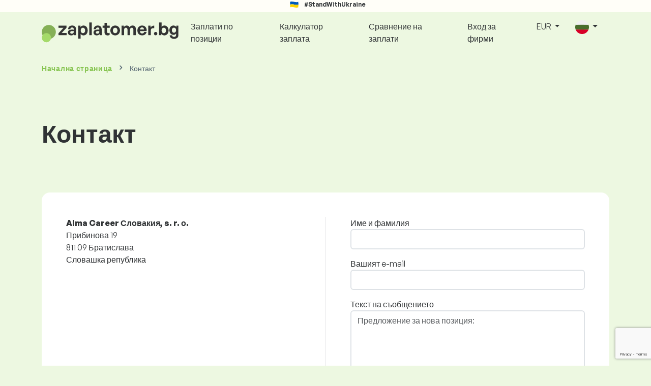

--- FILE ---
content_type: text/html; charset=UTF-8
request_url: https://www.zaplatomer.bg/contact/index/type/newcatpos?global_currency=EUR
body_size: 6217
content:
<!doctype html>
<html lang="bg" >

<head prefix="og: http://ogp.me/ns# fb: http://ogp.me/ns/fb# website: http://ogp.me/ns/website#">
    
                    <meta name="facebook-domain-verification" content="el2wgdxmk4cy7s3k4ame3n5ghu7pr2">

        <!-- Google Tag Manager -->
        <script>(function(w,d,s,l,i){w[l]=w[l]||[];w[l].push({'gtm.start':
                    new Date().getTime(),event:'gtm.js'});var f=d.getElementsByTagName(s)[0],
                j=d.createElement(s),dl=l!='dataLayer'?'&l='+l:'';j.async=true;j.src=
                'https://www.googletagmanager.com/gtm.js?id='+i+dl;f.parentNode.insertBefore(j,f);
            })(window,document,'script','dataLayer','GTM-WKN5');</script>
        <!-- End Google Tag Manager -->
    
    
    <meta charset="utf-8">
    <meta http-equiv="X-UA-Compatible" content="IE=edge">
    <meta name="viewport" content="width=device-width, initial-scale=1, shrink-to-fit=no">

            <link rel="preconnect" href="https://cdn.jsdelivr.net">
        <link rel="preconnect" href="https://fonts.googleapis.com">
        <link rel="preconnect" href="https://fonts.gstatic.com" crossorigin>
    
    
    
    
    <meta name="csrf-token" content="fbQijQm3nLTIhW9x7ss4KRqAwOlHgNf33oh8Nivj">

    
    <link href="https://fonts.googleapis.com/css?family=Source+Sans+Pro:400,600,700&amp;subset=latin-ext"
          rel="stylesheet">
    <link rel="stylesheet" href="https://www.zaplatomer.bg/static/css/redesign.css?17691684440e954fd8">

            <link rel="stylesheet" href="https://fonts.googleapis.com/css2?family=Inter:wght@400;600;700&display=swap">
        <link rel="stylesheet" href="https://cdn.jsdelivr.net/npm/@almacareer/cookie-consent-manager@3/CookieConsentManager.min.css">
        <link rel="stylesheet" href="https://cdn.jsdelivr.net/npm/@almacareer/cookie-consent-manager@3/CookieConsentManagerThemes.min.css">
        <link rel="stylesheet" href="https://www.zaplatomer.bg/static/css/cookie-consent-colors.css?17691684440e954fd8">
    
    
    
            <link rel="canonical" href="https://www.zaplatomer.bg/contact"/>
    
    
    
                    <title>Контакт - Zaplatomer.bg</title>

    
                
    
    <meta name="description" content="Заплати, възнаграждения, придобивки в $country. Проучване на заплатите по длъжности. Актуализирани заплати по професии." />

    
        <meta name="keywords" content="заплати, заплата, заплащане, възнаграждения, доходи, сравнение на заплати, проучване на заплати, графика заплата" />
    
    
                    <link rel="shortcut icon" href="https://www.zaplatomer.bg/c/images/logo/18/favicon_2025.svg?17691684440e954fd8" type="image/x-icon" media="screen, print"/>
            
    
    
    <link rel="alternate" href="https://www.zaplatomer.bg/contact/index/type/newcatpos" hreflang="x-default" />

    
                    <link rel="alternate" href="https://www.zaplatomer.bg/contact/index/type/newcatpos" hreflang="bg" />
                            <link rel="alternate" href="https://www.zaplatomer.bg/en/contact/index/type/newcatpos" hreflang="en" />
                            <link rel="alternate" href="https://www.zaplatomer.bg/uk/kontakt/index/type/newcatpos" hreflang="uk" />
            
    
    
    <meta property="og:title" content="Контакт - Zaplatomer.bg">
    <meta property="og:type" content="website">
    <meta property="og:url" content="https://www.zaplatomer.bg/contact/index/type/newcatpos?fwd_lang=0">
    <meta property="og:description" content="Заплати, възнаграждения, придобивки в $country. Проучване на заплатите по длъжности. Актуализирани заплати по професии." />
    <meta property="og:image" content="https://www.zaplatomer.bg/static/images/og/main_bg.png?17691684440e954fd8">
    <meta property="og:site_name" content="Paylab - Salary survey, Compare salary, Salary data" />

    
    <script>
    function setCookie(key, value, expireMinutes) {
        var expires = new Date();
        expires.setTime(expires.getTime() + expireMinutes * 60 * 1000);
        document.cookie = key + '=' + value + ';expires=' + expires.toUTCString() + ';path=/';
    }

    function getCookie(key) {
        var keyValue = document.cookie.match('(^|;) ?' + key + '=([^;]*)(;|$)');
        return keyValue ? keyValue[2] : null;
    }
</script>


</head>
<body class=" "
      data-spy="scroll" data-target="#scroll_menu"
      data-offset="0" itemscope itemtype="https://schema.org/ContactPage">
<script
    src="https://js.sentry-cdn.com/c6c1e78e976713f8f417a062ed0c7313.min.js"
    crossorigin="anonymous"
></script>

            <!-- Google Tag Manager (noscript) -->
        <noscript><iframe src="https://www.googletagmanager.com/ns.html?id=GTM-WKN5"
                          height="0" width="0" style="display:none;visibility:hidden"></iframe></noscript>
        <!-- End Google Tag Manager (noscript) -->
    
<div id="support_ukraine">
    <img src="https://www.zaplatomer.bg/static/images/icon/ukraine_flag.svg?17691684440e954fd8" alt="Support Ukraine">
    <span>#StandWithUkraine</span>
</div>

    
        <div class="container">
        <div class="row">
            <div class="d-none d-md-block col-md-12">
                <div style="text-align: center;">
                    <div class=""><ins data-revive-zoneid="232" data-revive-id="61bcfec77204245b2010a3028b42db01"></ins>
</div>
                </div>
            </div>
            <div class="col-12 d-md-none">
                <div style="text-align: center;">
                    <div class=""><ins data-revive-zoneid="234" data-revive-id="61bcfec77204245b2010a3028b42db01"></ins>
</div>
                </div>
            </div>
        </div>
    </div>
    

<nav class="navbar navbar-expand-lg d-print-none">
    <div class="container">
        <a itemprop="primaryImageOfPage" class="navbar-brand logo" href="https://www.zaplatomer.bg">
            <img src="https://www.zaplatomer.bg/c/images/logo/18/ZaplatomerBG-2026_primary_RGB_final.svg?17691684440e954fd8"
                 alt="logo Zaplatomer.bg">
        </a>
        <button class="navbar-toggler" type="button" data-bs-toggle="collapse" data-bs-target="#navbarTogglerId" aria-controls="navbarTogglerId" aria-expanded="false" aria-label="Toggle navigation">
            <span class="navbar-toggler-icon"></span>
        </button>

        <div class="collapse navbar-collapse" id="navbarTogglerId">
            
            <ul class="navbar-nav me-auto mb-2 mb-lg-0">
                
                                    <li class="nav-item">
                        <a id="menu_link_browse_salaries" class="nav-link" href="https://www.zaplatomer.bg/zaplati">Заплати по позиции</a>
                    </li>
                
                
                                    <li class="nav-item">
                        <a id="menu_link_salary_calculator" class="nav-link" href="https://www.zaplatomer.bg/calculator">Калкулатор заплата</a>
                    </li>
                
                <li class="nav-item"><a class="nav-link" id="top_menu_enter_survey" href="https://www.zaplatomer.bg/zaplata-prouchvane-wizard">Сравнение на заплати</a></li>
            </ul>

            
            <ul class="navbar-nav">
                                    
                    <li class="nav-item"><a class="nav-link" href="https://www.zaplatomer.bg/paylab">Вход за фирми</a></li>
                








                                    <li class="nav-item dropdown">
                        <a class="nav-link dropdown-toggle" href="#" role="button" id="navbarCurrencyDropdown" data-bs-toggle="dropdown" aria-expanded="false">
                            EUR
                        </a>

                        <div class="dropdown-menu" aria-labelledby="navbarCurrencyDropdown">
                                                            <a class="dropdown-item nav-link" href="https://www.zaplatomer.bg/contact/index/type/newcatpos?global_currency=BGN">
                                    BGN
                                </a>
                                                            <a class="dropdown-item nav-link" href="https://www.zaplatomer.bg/contact/index/type/newcatpos?global_currency=EUR">
                                    EUR
                                </a>
                                                            <a class="dropdown-item nav-link" href="https://www.zaplatomer.bg/contact/index/type/newcatpos?global_currency=USD">
                                    USD
                                </a>
                                                    </div>
                    </li>
                
                
                                    <li class="nav-item dropdown">
                        <a class="nav-link dropdown-toggle" href="#" role="button" id="navbarLangDropdown" data-bs-toggle="dropdown" aria-expanded="false">
                            <img src="https://www.zaplatomer.bg/static/images/flags/bg.svg?17691684440e954fd8" class="lang-icon" alt="switch language">
                        </a>

                        <div class="dropdown-menu" aria-labelledby="navbarLangDropdown">
                                                            <a class="dropdown-item nav-link" href="https://www.zaplatomer.bg/contact/index/type/newcatpos?res_lang=1">
                                    <img src="https://www.zaplatomer.bg/static/images/flags/bg.svg?17691684440e954fd8" class="lang-icon" alt="bg flag">
                                    Български
                                </a>
                                                            <a class="dropdown-item nav-link" href="https://www.zaplatomer.bg/en/contact/index/type/newcatpos">
                                    <img src="https://www.zaplatomer.bg/static/images/flags/gb.svg?17691684440e954fd8" class="lang-icon" alt="en flag">
                                    English
                                </a>
                                                            <a class="dropdown-item nav-link" href="https://www.zaplatomer.bg/uk/kontakt/index/type/newcatpos">
                                    <img src="https://www.zaplatomer.bg/static/images/flags/uk.svg?17691684440e954fd8" class="lang-icon" alt="uk flag">
                                    Українська
                                </a>
                                                    </div>
                    </li>
                
                                </ul>
        </div>
    </div>
</nav>



    <div class="container">
        <div class="row d-none d-print-block">
            <div class="col-3 offset-2" style="height: 150px; background: none;">
                <img src="https://www.zaplatomer.bg/c/images/logo/18/ZaplatomerBG-2026_primary_RGB_final.png?17691684440e954fd8" style="width: 100px; background-color: #ffffff;" alt="logo">
            </div>
        </div>
    </div>

<div class="clearfix"></div>


 

<div class="container">
    <nav id="breadcrumb" aria-label="breadcrumb">
        <ol class="breadcrumb d-none d-md-flex ">
                            <li class="breadcrumb-item"><a href="https://www.zaplatomer.bg">Начална страница</a></li>
            
            
                            <li class="breadcrumb-item active" aria-current="page">Контакт</li>
                    </ol>
        <ol class="breadcrumb d-flex d-md-none ">
            
                            <li class="breadcrumb-item breadcrumb-back-sign"><a href="https://www.zaplatomer.bg">Обратно към <b>Начална страница</b></a></li>
                    </ol>
    </nav>
</div>


<div itemprop="mainContentOfPage">
        <div class="container main">
        <div class="category-heading">
            <h1>Контакт</h1>
        </div>

        <div class="box-lightest mt-5 mb-5 px-lg-0">
            <div class="row g-0">
                <div class="col-12 col-lg-6 px-0 px-lg-5 pb-3 py-lg-0 form-box">
                    <b>Alma Career Словакия, s. r. о.</b><br />
Прибинова 19<br />
811 09 Братислава<br />
Словашка република
                </div>
                <div class="col-12 col-lg-6 px-0 px-lg-5 pt-3 py-lg-0 form-box with-separator" data-cy="contact:text:contact-address">
                    <form method="post" id="contact_form">

                        <input type="hidden" name="_token" value="fbQijQm3nLTIhW9x7ss4KRqAwOlHgNf33oh8Nivj" autocomplete="off">
                        
                        <input type="hidden" name="type" value="newcatpos">

                        <div class="form-group form-group-text">
                            <label for="sender_name">Име и фамилия</label>
                            <input type="text" class="form-control" name="sender_name" aria-describedby="name"
                                   data-cy="contact:input:sender-name"
                                   value="">
                        </div>
                        <div class="form-group form-group-text">
                            <label for="sender_email">Вашият e-mail</label>
                            <input type="email" class="form-control" name="sender_email" aria-describedby="email"
                                   data-cy="contact:input:sender-email"
                                   value="">
                        </div>
                        <div class="form-group form-group-text">
                            <label for="report_text">Текст на съобщението</label>
                            <textarea class="form-control" name="report_text"
                                      data-cy="contact:input:report-text"
                                      rows="5" placeholder="Предложение за нова позиция:



Кратко описание на позицията:"></textarea>
                        </div>
                        <div id='recaptcha' class="g-recaptcha"
                             data-sitekey="6LdYIE8UAAAAANuW1ZAMJM_2aV_VDOkhIi5inuAY"
                             data-callback="formSubmit"
                             data-size="invisible">
                        </div>
                        <button type="submit" class="btn btn-primary" id="feedback-recaptcha" data-cy="contact:button:submit">Изпрати</button>

                    </form>
                </div>
            </div>
        </div>
    </div>

    <div class="modal" id="sorryNoIeModal" tabindex="-1" role="dialog">
    <div class="modal-dialog no-ie-box" role="document">
        <div class="modal-content">
            <div class="modal-body text-center m-2">

                <img src="https://www.zaplatomer.bg/static/images/icons/warning_icon.svg?17691684440e954fd8" style="height: 148px;" class="m-3">

                <h4>Моля, изтеглете поддържан браузър, за да използвате Zaplatomer.bg</h4>

                <div class="modal-text"><p> Създадохме Zaplatomer.bg, използвайки най-новите техники и технологии. Това прави Zaplatomer.bg по-бърз и лесен за използване. За съжаление, вашият браузър не поддържа тези технологии. </p>
<br>
<p> Изтеглете един от тези страхотни браузъри: </p></div>
                <div class="col-10 row my-5 mx-auto">
                    <div class="col browser-info">
                        <div>
                            <img src="https://www.zaplatomer.bg/static/images/icons/Google_Chrome_icon.png?17691684440e954fd8" alt="Chrome icon">
                        </div>
                        <div class="version">
                            <b>Google Chrome</b><br>
Version 50+
                        </div>
                    </div>
                    <div class="col browser-info separated">
                        <div>
                            <img src="https://www.zaplatomer.bg/static/images/icons/Firefox_icon.png?17691684440e954fd8" alt="Firefox icon">
                        </div>
                        <div class="version">
                            <b>Mozilla Firefox</b><br>
Version 50+
                        </div>
                    </div>
                    <div class="col browser-info separated">
                        <div>
                            <img src="https://www.zaplatomer.bg/static/images/icons/Safari_icon.png?17691684440e954fd8" alt="Safari icon">
                        </div>
                        <div class="version">
                            <b>Apple Safari</b><br>
Version 6+
                        </div>
                    </div>
                    <div class="col browser-info separated">
                        <div>
                            <img src="https://www.zaplatomer.bg/static/images/icons/Opera_icon.png?17691684440e954fd8" alt="Opera icon">
                        </div>
                        <div class="version">
                            <b>Opera</b><br>
Version 50+
                        </div>
                    </div>
                </div>
                <div class="row">
                    <div class="col disclaimer text-center">
                        Актуализирали сте браузъра си и все още имате проблем? Моля, <a href="mailto:info@paylab.com"> Cвържете се с нас </a>.
                    </div>
                </div>
            </div>
        </div>
    </div>
</div>

</div>


<!--  FOOTER  -->
<footer class="paylab-footer d-print-none">
    <div class="container">
        <div class="row">
            <div class="col-12 col-lg">
                <p class="headline">Сравнение на вашата заплата</p>
                <ul>
                                            <li>
                            <a href="https://www.zaplatomer.bg/zaplati-v-stranata">Заплати в България</a>
                        </li>
                    
                                            <li><a href="https://www.zaplatomer.bg/partner/region-list">Заплати по региони в България</a></li>
                    
                    
                                            <li>
                            <a href="https://www.paylab.com/global/countries"
                               target="_blank">Заплати в други държави</a></li>
                    
                    <li>
                        <a href="https://www.zaplatomer.bg/millionaire">Калкулатор милионер</a>
                    </li>

                                            <li><a href="https://www.zaplatomer.bg/calculator">Калкулатор заплата</a></li>
                    
                                                                        <li><a href="https://www.zaplatomer.bg/top-zaplati/klasirane">ТОП заплати</a></li>
                                                            </ul>
            </div>
            <div class="col-12 col-lg">
                <p class="headline">Документи</p>
                <ul>
                                            <li><a href="https://www.zaplatomer.bg/obshti-uslovia">Общи условия</a></li>
                    
                                            <li><a  id="footer_link_methodology" href="https://www.zaplatomer.bg/metodologia">Как работи сайтът Zaplatomer.bg</a></li>
                    
                    
                                            <li>
                            <a href="https://www.paylab.com/global/aboutus" target="_blank">За нас</a>
                        </li>
                                    </ul>
            </div>

                            <div class="col-12 col-lg">
                    <p class="headline">Фирми</p>
                    <ul>
                        
                                                    <li><a href="https://www.paylab.com/salary-report" target="_blank">Доклади в други държави</a></li>
                        
                                                    <li><a href="https://www.zaplatomer.bg/paylab">Вход за фирми</a></li>
                        
                        
                        <li>
                                                            <a href="https://www.paylab.com/paylab-api" target="_blank">Paylab API</a>
                                                    </li>
                    </ul>
                </div>
                        <div class="col-12 col-lg">
                <p class="headline">Следвайте ни</p>
                <ul>
                    <li><a href="https://www.zaplatomer.bg/contact">Контакт</a></li>
                    
                    
                    
                    
                                                                        <li>
                                <a href="https://www.zaplatomer.bg/analizi">Новини</a>
                            </li>
                                                            </ul>
            </div>
        </div>

        <div class="row">
            <hr class="footer-divider mb-3">
        </div>

        <div class="row justify-content-between">
            <div class="col-12 col-lg d-flex justify-content-center justify-content-lg-start align-items-center">
                                    <a href="https://www.almacareer.com" class="powered-by-logo">
                        <img src="https://www.zaplatomer.bg/c/images/logo/18/AC_Secondary_RGB_Gray_Transparent.svg?17691684440e954fd8" alt="partner logo"></a>
                            </div>

            <div class="col-12 col-lg-8 d-flex mt-3 mt-lg-0 align-items-center" style="word-wrap: break-word;">
                <div class="row justify-content-evenly w-100">
                    <div class="col-12 col-lg text-start text-lg-center">
                                                    <a href="https://www.zaplatomer.bg/obshti-uslovia">Общи условия</a>
                                            </div>

                                            <div class="col-12 col-lg mt-4 mt-lg-0 text-start text-lg-center">
                                                            <a href="https://www.zaplatomer.bg/poveritelnost-i-biskvitki">Правила за поверителност</a>
                                                    </div>
                    
                    <div class="col-12 col-lg mt-4 mt-lg-0 text-start text-lg-center">
                                                    <a href="#" data-cc="show-preferencesModal">Настройки на бисквитките</a>
                                            </div>
                </div>
            </div>

            <div class="col-12 col-lg d-flex justify-content-center justify-content-lg-end mt-3 mt-lg-0 align-items-center" style="gap: 16px;">
                                            </div>
        </div>

        <div class="row mt-4">
            <div class="col text-center">
                <p class="copyright">© 1997-2026 Alma Career Slovakia, s.r.o.. Всички права запазени! <br>
PAYLAB е член на групата <a href="http://www.almamedia.com/" target="_BLANK">Alma Media</a>.</p>
            </div>
        </div>
    </div>
</footer>

    




<script src="https://www.zaplatomer.bg/static/js/app.js?17691684440e954fd8" defer></script>


    <script src="https://www.zaplatomer.bg/static/js/jquery.validate.min.js?17691684440e954fd8" defer></script>
    <script>
        window.isCypress = Boolean();
        function domReady () {
            jQuery.extend(jQuery.validator.messages, {
                required: "Това поле е задължително",
                email: "Невалиден имейл адрес.",
            });
            jQuery.validator.addMethod("placeholder", function (value, element) {
                return value != $(element).attr("placeholder");
            }, jQuery.validator.messages.required);
        }
    </script>

    <script src="https://www.google.com/recaptcha/api.js" async defer></script>

    <script src="https://www.zaplatomer.bg/static/js/pages/contact/contact.js?17691684440e954fd8" defer></script>
    <script>
        function formSubmit() {
            // submit the form which now includes a g-recaptcha-response input
            $("#contact_form").trigger('submit');
            return true;
        }
    </script>
    <script>
        if (navigator.userAgent.match(/msie/i) || navigator.userAgent.match(/trident/i)){
            $('#sorryNoIeModal').modal({
                backdrop: 'static',
                keyboard: false
            });
        }
    </script>

<script>
    

    function redirectToUrl() {
        const select = document.getElementById("footer_switch_lang");
        const selectedOption = select.options[select.selectedIndex];
        const url = selectedOption.getAttribute("data-href");

        if (url) {
            window.location.href = url;
        }
    }

    function addLanguageSwitch() {
        if (document.getElementById("footer_switch_lang")) {
            new TomSelect("#footer_switch_lang", {
                create: false,
                maxOptions: null,
                onChange: function(values) {
                    redirectToUrl();
                }
            });
        }
    }

    // Mozilla, Opera, Webkit
    if ( document.addEventListener ) {
        document.addEventListener( "DOMContentLoaded", function(){
            document.removeEventListener( "DOMContentLoaded", arguments.callee, false);
            if (typeof domReady !== 'undefined') {
                domReady();
            }
            addLanguageSwitch();
        }, false );

        // If IE event model is used
    } else if ( document.attachEvent ) {
        // ensure firing before onload
        document.attachEvent("onreadystatechange", function(){
            if ( document.readyState === "complete" ) {
                document.detachEvent( "onreadystatechange", arguments.callee );
                if (typeof domReady !== 'undefined') {
                    domReady();
                }
                addLanguageSwitch();
                setTimeout(function() {
                    new bootstrap.Modal($('#ukraineSituationModal')).show();
                }, 5000);
            }
        });
    }
</script>

    <script defer src="https://cdn.jsdelivr.net/npm/@almacareer/cookie-consent-manager@3/init.js"></script>
    <script>
        window.addEventListener('DOMContentLoaded', function () {
            initCookieConsentManager('Zaplatomer.bg', {
                autodetectLang: true,
                defaultLang: 'en',
            });
        });
    </script>

<script async src="//ad.profesia.sk/delivery/asyncjs.php" defer></script>
</body>
</html>


--- FILE ---
content_type: text/html; charset=utf-8
request_url: https://www.google.com/recaptcha/api2/anchor?ar=1&k=6LdYIE8UAAAAANuW1ZAMJM_2aV_VDOkhIi5inuAY&co=aHR0cHM6Ly93d3cuemFwbGF0b21lci5iZzo0NDM.&hl=en&v=N67nZn4AqZkNcbeMu4prBgzg&size=invisible&anchor-ms=20000&execute-ms=30000&cb=ivnbkxw6qp2y
body_size: 49242
content:
<!DOCTYPE HTML><html dir="ltr" lang="en"><head><meta http-equiv="Content-Type" content="text/html; charset=UTF-8">
<meta http-equiv="X-UA-Compatible" content="IE=edge">
<title>reCAPTCHA</title>
<style type="text/css">
/* cyrillic-ext */
@font-face {
  font-family: 'Roboto';
  font-style: normal;
  font-weight: 400;
  font-stretch: 100%;
  src: url(//fonts.gstatic.com/s/roboto/v48/KFO7CnqEu92Fr1ME7kSn66aGLdTylUAMa3GUBHMdazTgWw.woff2) format('woff2');
  unicode-range: U+0460-052F, U+1C80-1C8A, U+20B4, U+2DE0-2DFF, U+A640-A69F, U+FE2E-FE2F;
}
/* cyrillic */
@font-face {
  font-family: 'Roboto';
  font-style: normal;
  font-weight: 400;
  font-stretch: 100%;
  src: url(//fonts.gstatic.com/s/roboto/v48/KFO7CnqEu92Fr1ME7kSn66aGLdTylUAMa3iUBHMdazTgWw.woff2) format('woff2');
  unicode-range: U+0301, U+0400-045F, U+0490-0491, U+04B0-04B1, U+2116;
}
/* greek-ext */
@font-face {
  font-family: 'Roboto';
  font-style: normal;
  font-weight: 400;
  font-stretch: 100%;
  src: url(//fonts.gstatic.com/s/roboto/v48/KFO7CnqEu92Fr1ME7kSn66aGLdTylUAMa3CUBHMdazTgWw.woff2) format('woff2');
  unicode-range: U+1F00-1FFF;
}
/* greek */
@font-face {
  font-family: 'Roboto';
  font-style: normal;
  font-weight: 400;
  font-stretch: 100%;
  src: url(//fonts.gstatic.com/s/roboto/v48/KFO7CnqEu92Fr1ME7kSn66aGLdTylUAMa3-UBHMdazTgWw.woff2) format('woff2');
  unicode-range: U+0370-0377, U+037A-037F, U+0384-038A, U+038C, U+038E-03A1, U+03A3-03FF;
}
/* math */
@font-face {
  font-family: 'Roboto';
  font-style: normal;
  font-weight: 400;
  font-stretch: 100%;
  src: url(//fonts.gstatic.com/s/roboto/v48/KFO7CnqEu92Fr1ME7kSn66aGLdTylUAMawCUBHMdazTgWw.woff2) format('woff2');
  unicode-range: U+0302-0303, U+0305, U+0307-0308, U+0310, U+0312, U+0315, U+031A, U+0326-0327, U+032C, U+032F-0330, U+0332-0333, U+0338, U+033A, U+0346, U+034D, U+0391-03A1, U+03A3-03A9, U+03B1-03C9, U+03D1, U+03D5-03D6, U+03F0-03F1, U+03F4-03F5, U+2016-2017, U+2034-2038, U+203C, U+2040, U+2043, U+2047, U+2050, U+2057, U+205F, U+2070-2071, U+2074-208E, U+2090-209C, U+20D0-20DC, U+20E1, U+20E5-20EF, U+2100-2112, U+2114-2115, U+2117-2121, U+2123-214F, U+2190, U+2192, U+2194-21AE, U+21B0-21E5, U+21F1-21F2, U+21F4-2211, U+2213-2214, U+2216-22FF, U+2308-230B, U+2310, U+2319, U+231C-2321, U+2336-237A, U+237C, U+2395, U+239B-23B7, U+23D0, U+23DC-23E1, U+2474-2475, U+25AF, U+25B3, U+25B7, U+25BD, U+25C1, U+25CA, U+25CC, U+25FB, U+266D-266F, U+27C0-27FF, U+2900-2AFF, U+2B0E-2B11, U+2B30-2B4C, U+2BFE, U+3030, U+FF5B, U+FF5D, U+1D400-1D7FF, U+1EE00-1EEFF;
}
/* symbols */
@font-face {
  font-family: 'Roboto';
  font-style: normal;
  font-weight: 400;
  font-stretch: 100%;
  src: url(//fonts.gstatic.com/s/roboto/v48/KFO7CnqEu92Fr1ME7kSn66aGLdTylUAMaxKUBHMdazTgWw.woff2) format('woff2');
  unicode-range: U+0001-000C, U+000E-001F, U+007F-009F, U+20DD-20E0, U+20E2-20E4, U+2150-218F, U+2190, U+2192, U+2194-2199, U+21AF, U+21E6-21F0, U+21F3, U+2218-2219, U+2299, U+22C4-22C6, U+2300-243F, U+2440-244A, U+2460-24FF, U+25A0-27BF, U+2800-28FF, U+2921-2922, U+2981, U+29BF, U+29EB, U+2B00-2BFF, U+4DC0-4DFF, U+FFF9-FFFB, U+10140-1018E, U+10190-1019C, U+101A0, U+101D0-101FD, U+102E0-102FB, U+10E60-10E7E, U+1D2C0-1D2D3, U+1D2E0-1D37F, U+1F000-1F0FF, U+1F100-1F1AD, U+1F1E6-1F1FF, U+1F30D-1F30F, U+1F315, U+1F31C, U+1F31E, U+1F320-1F32C, U+1F336, U+1F378, U+1F37D, U+1F382, U+1F393-1F39F, U+1F3A7-1F3A8, U+1F3AC-1F3AF, U+1F3C2, U+1F3C4-1F3C6, U+1F3CA-1F3CE, U+1F3D4-1F3E0, U+1F3ED, U+1F3F1-1F3F3, U+1F3F5-1F3F7, U+1F408, U+1F415, U+1F41F, U+1F426, U+1F43F, U+1F441-1F442, U+1F444, U+1F446-1F449, U+1F44C-1F44E, U+1F453, U+1F46A, U+1F47D, U+1F4A3, U+1F4B0, U+1F4B3, U+1F4B9, U+1F4BB, U+1F4BF, U+1F4C8-1F4CB, U+1F4D6, U+1F4DA, U+1F4DF, U+1F4E3-1F4E6, U+1F4EA-1F4ED, U+1F4F7, U+1F4F9-1F4FB, U+1F4FD-1F4FE, U+1F503, U+1F507-1F50B, U+1F50D, U+1F512-1F513, U+1F53E-1F54A, U+1F54F-1F5FA, U+1F610, U+1F650-1F67F, U+1F687, U+1F68D, U+1F691, U+1F694, U+1F698, U+1F6AD, U+1F6B2, U+1F6B9-1F6BA, U+1F6BC, U+1F6C6-1F6CF, U+1F6D3-1F6D7, U+1F6E0-1F6EA, U+1F6F0-1F6F3, U+1F6F7-1F6FC, U+1F700-1F7FF, U+1F800-1F80B, U+1F810-1F847, U+1F850-1F859, U+1F860-1F887, U+1F890-1F8AD, U+1F8B0-1F8BB, U+1F8C0-1F8C1, U+1F900-1F90B, U+1F93B, U+1F946, U+1F984, U+1F996, U+1F9E9, U+1FA00-1FA6F, U+1FA70-1FA7C, U+1FA80-1FA89, U+1FA8F-1FAC6, U+1FACE-1FADC, U+1FADF-1FAE9, U+1FAF0-1FAF8, U+1FB00-1FBFF;
}
/* vietnamese */
@font-face {
  font-family: 'Roboto';
  font-style: normal;
  font-weight: 400;
  font-stretch: 100%;
  src: url(//fonts.gstatic.com/s/roboto/v48/KFO7CnqEu92Fr1ME7kSn66aGLdTylUAMa3OUBHMdazTgWw.woff2) format('woff2');
  unicode-range: U+0102-0103, U+0110-0111, U+0128-0129, U+0168-0169, U+01A0-01A1, U+01AF-01B0, U+0300-0301, U+0303-0304, U+0308-0309, U+0323, U+0329, U+1EA0-1EF9, U+20AB;
}
/* latin-ext */
@font-face {
  font-family: 'Roboto';
  font-style: normal;
  font-weight: 400;
  font-stretch: 100%;
  src: url(//fonts.gstatic.com/s/roboto/v48/KFO7CnqEu92Fr1ME7kSn66aGLdTylUAMa3KUBHMdazTgWw.woff2) format('woff2');
  unicode-range: U+0100-02BA, U+02BD-02C5, U+02C7-02CC, U+02CE-02D7, U+02DD-02FF, U+0304, U+0308, U+0329, U+1D00-1DBF, U+1E00-1E9F, U+1EF2-1EFF, U+2020, U+20A0-20AB, U+20AD-20C0, U+2113, U+2C60-2C7F, U+A720-A7FF;
}
/* latin */
@font-face {
  font-family: 'Roboto';
  font-style: normal;
  font-weight: 400;
  font-stretch: 100%;
  src: url(//fonts.gstatic.com/s/roboto/v48/KFO7CnqEu92Fr1ME7kSn66aGLdTylUAMa3yUBHMdazQ.woff2) format('woff2');
  unicode-range: U+0000-00FF, U+0131, U+0152-0153, U+02BB-02BC, U+02C6, U+02DA, U+02DC, U+0304, U+0308, U+0329, U+2000-206F, U+20AC, U+2122, U+2191, U+2193, U+2212, U+2215, U+FEFF, U+FFFD;
}
/* cyrillic-ext */
@font-face {
  font-family: 'Roboto';
  font-style: normal;
  font-weight: 500;
  font-stretch: 100%;
  src: url(//fonts.gstatic.com/s/roboto/v48/KFO7CnqEu92Fr1ME7kSn66aGLdTylUAMa3GUBHMdazTgWw.woff2) format('woff2');
  unicode-range: U+0460-052F, U+1C80-1C8A, U+20B4, U+2DE0-2DFF, U+A640-A69F, U+FE2E-FE2F;
}
/* cyrillic */
@font-face {
  font-family: 'Roboto';
  font-style: normal;
  font-weight: 500;
  font-stretch: 100%;
  src: url(//fonts.gstatic.com/s/roboto/v48/KFO7CnqEu92Fr1ME7kSn66aGLdTylUAMa3iUBHMdazTgWw.woff2) format('woff2');
  unicode-range: U+0301, U+0400-045F, U+0490-0491, U+04B0-04B1, U+2116;
}
/* greek-ext */
@font-face {
  font-family: 'Roboto';
  font-style: normal;
  font-weight: 500;
  font-stretch: 100%;
  src: url(//fonts.gstatic.com/s/roboto/v48/KFO7CnqEu92Fr1ME7kSn66aGLdTylUAMa3CUBHMdazTgWw.woff2) format('woff2');
  unicode-range: U+1F00-1FFF;
}
/* greek */
@font-face {
  font-family: 'Roboto';
  font-style: normal;
  font-weight: 500;
  font-stretch: 100%;
  src: url(//fonts.gstatic.com/s/roboto/v48/KFO7CnqEu92Fr1ME7kSn66aGLdTylUAMa3-UBHMdazTgWw.woff2) format('woff2');
  unicode-range: U+0370-0377, U+037A-037F, U+0384-038A, U+038C, U+038E-03A1, U+03A3-03FF;
}
/* math */
@font-face {
  font-family: 'Roboto';
  font-style: normal;
  font-weight: 500;
  font-stretch: 100%;
  src: url(//fonts.gstatic.com/s/roboto/v48/KFO7CnqEu92Fr1ME7kSn66aGLdTylUAMawCUBHMdazTgWw.woff2) format('woff2');
  unicode-range: U+0302-0303, U+0305, U+0307-0308, U+0310, U+0312, U+0315, U+031A, U+0326-0327, U+032C, U+032F-0330, U+0332-0333, U+0338, U+033A, U+0346, U+034D, U+0391-03A1, U+03A3-03A9, U+03B1-03C9, U+03D1, U+03D5-03D6, U+03F0-03F1, U+03F4-03F5, U+2016-2017, U+2034-2038, U+203C, U+2040, U+2043, U+2047, U+2050, U+2057, U+205F, U+2070-2071, U+2074-208E, U+2090-209C, U+20D0-20DC, U+20E1, U+20E5-20EF, U+2100-2112, U+2114-2115, U+2117-2121, U+2123-214F, U+2190, U+2192, U+2194-21AE, U+21B0-21E5, U+21F1-21F2, U+21F4-2211, U+2213-2214, U+2216-22FF, U+2308-230B, U+2310, U+2319, U+231C-2321, U+2336-237A, U+237C, U+2395, U+239B-23B7, U+23D0, U+23DC-23E1, U+2474-2475, U+25AF, U+25B3, U+25B7, U+25BD, U+25C1, U+25CA, U+25CC, U+25FB, U+266D-266F, U+27C0-27FF, U+2900-2AFF, U+2B0E-2B11, U+2B30-2B4C, U+2BFE, U+3030, U+FF5B, U+FF5D, U+1D400-1D7FF, U+1EE00-1EEFF;
}
/* symbols */
@font-face {
  font-family: 'Roboto';
  font-style: normal;
  font-weight: 500;
  font-stretch: 100%;
  src: url(//fonts.gstatic.com/s/roboto/v48/KFO7CnqEu92Fr1ME7kSn66aGLdTylUAMaxKUBHMdazTgWw.woff2) format('woff2');
  unicode-range: U+0001-000C, U+000E-001F, U+007F-009F, U+20DD-20E0, U+20E2-20E4, U+2150-218F, U+2190, U+2192, U+2194-2199, U+21AF, U+21E6-21F0, U+21F3, U+2218-2219, U+2299, U+22C4-22C6, U+2300-243F, U+2440-244A, U+2460-24FF, U+25A0-27BF, U+2800-28FF, U+2921-2922, U+2981, U+29BF, U+29EB, U+2B00-2BFF, U+4DC0-4DFF, U+FFF9-FFFB, U+10140-1018E, U+10190-1019C, U+101A0, U+101D0-101FD, U+102E0-102FB, U+10E60-10E7E, U+1D2C0-1D2D3, U+1D2E0-1D37F, U+1F000-1F0FF, U+1F100-1F1AD, U+1F1E6-1F1FF, U+1F30D-1F30F, U+1F315, U+1F31C, U+1F31E, U+1F320-1F32C, U+1F336, U+1F378, U+1F37D, U+1F382, U+1F393-1F39F, U+1F3A7-1F3A8, U+1F3AC-1F3AF, U+1F3C2, U+1F3C4-1F3C6, U+1F3CA-1F3CE, U+1F3D4-1F3E0, U+1F3ED, U+1F3F1-1F3F3, U+1F3F5-1F3F7, U+1F408, U+1F415, U+1F41F, U+1F426, U+1F43F, U+1F441-1F442, U+1F444, U+1F446-1F449, U+1F44C-1F44E, U+1F453, U+1F46A, U+1F47D, U+1F4A3, U+1F4B0, U+1F4B3, U+1F4B9, U+1F4BB, U+1F4BF, U+1F4C8-1F4CB, U+1F4D6, U+1F4DA, U+1F4DF, U+1F4E3-1F4E6, U+1F4EA-1F4ED, U+1F4F7, U+1F4F9-1F4FB, U+1F4FD-1F4FE, U+1F503, U+1F507-1F50B, U+1F50D, U+1F512-1F513, U+1F53E-1F54A, U+1F54F-1F5FA, U+1F610, U+1F650-1F67F, U+1F687, U+1F68D, U+1F691, U+1F694, U+1F698, U+1F6AD, U+1F6B2, U+1F6B9-1F6BA, U+1F6BC, U+1F6C6-1F6CF, U+1F6D3-1F6D7, U+1F6E0-1F6EA, U+1F6F0-1F6F3, U+1F6F7-1F6FC, U+1F700-1F7FF, U+1F800-1F80B, U+1F810-1F847, U+1F850-1F859, U+1F860-1F887, U+1F890-1F8AD, U+1F8B0-1F8BB, U+1F8C0-1F8C1, U+1F900-1F90B, U+1F93B, U+1F946, U+1F984, U+1F996, U+1F9E9, U+1FA00-1FA6F, U+1FA70-1FA7C, U+1FA80-1FA89, U+1FA8F-1FAC6, U+1FACE-1FADC, U+1FADF-1FAE9, U+1FAF0-1FAF8, U+1FB00-1FBFF;
}
/* vietnamese */
@font-face {
  font-family: 'Roboto';
  font-style: normal;
  font-weight: 500;
  font-stretch: 100%;
  src: url(//fonts.gstatic.com/s/roboto/v48/KFO7CnqEu92Fr1ME7kSn66aGLdTylUAMa3OUBHMdazTgWw.woff2) format('woff2');
  unicode-range: U+0102-0103, U+0110-0111, U+0128-0129, U+0168-0169, U+01A0-01A1, U+01AF-01B0, U+0300-0301, U+0303-0304, U+0308-0309, U+0323, U+0329, U+1EA0-1EF9, U+20AB;
}
/* latin-ext */
@font-face {
  font-family: 'Roboto';
  font-style: normal;
  font-weight: 500;
  font-stretch: 100%;
  src: url(//fonts.gstatic.com/s/roboto/v48/KFO7CnqEu92Fr1ME7kSn66aGLdTylUAMa3KUBHMdazTgWw.woff2) format('woff2');
  unicode-range: U+0100-02BA, U+02BD-02C5, U+02C7-02CC, U+02CE-02D7, U+02DD-02FF, U+0304, U+0308, U+0329, U+1D00-1DBF, U+1E00-1E9F, U+1EF2-1EFF, U+2020, U+20A0-20AB, U+20AD-20C0, U+2113, U+2C60-2C7F, U+A720-A7FF;
}
/* latin */
@font-face {
  font-family: 'Roboto';
  font-style: normal;
  font-weight: 500;
  font-stretch: 100%;
  src: url(//fonts.gstatic.com/s/roboto/v48/KFO7CnqEu92Fr1ME7kSn66aGLdTylUAMa3yUBHMdazQ.woff2) format('woff2');
  unicode-range: U+0000-00FF, U+0131, U+0152-0153, U+02BB-02BC, U+02C6, U+02DA, U+02DC, U+0304, U+0308, U+0329, U+2000-206F, U+20AC, U+2122, U+2191, U+2193, U+2212, U+2215, U+FEFF, U+FFFD;
}
/* cyrillic-ext */
@font-face {
  font-family: 'Roboto';
  font-style: normal;
  font-weight: 900;
  font-stretch: 100%;
  src: url(//fonts.gstatic.com/s/roboto/v48/KFO7CnqEu92Fr1ME7kSn66aGLdTylUAMa3GUBHMdazTgWw.woff2) format('woff2');
  unicode-range: U+0460-052F, U+1C80-1C8A, U+20B4, U+2DE0-2DFF, U+A640-A69F, U+FE2E-FE2F;
}
/* cyrillic */
@font-face {
  font-family: 'Roboto';
  font-style: normal;
  font-weight: 900;
  font-stretch: 100%;
  src: url(//fonts.gstatic.com/s/roboto/v48/KFO7CnqEu92Fr1ME7kSn66aGLdTylUAMa3iUBHMdazTgWw.woff2) format('woff2');
  unicode-range: U+0301, U+0400-045F, U+0490-0491, U+04B0-04B1, U+2116;
}
/* greek-ext */
@font-face {
  font-family: 'Roboto';
  font-style: normal;
  font-weight: 900;
  font-stretch: 100%;
  src: url(//fonts.gstatic.com/s/roboto/v48/KFO7CnqEu92Fr1ME7kSn66aGLdTylUAMa3CUBHMdazTgWw.woff2) format('woff2');
  unicode-range: U+1F00-1FFF;
}
/* greek */
@font-face {
  font-family: 'Roboto';
  font-style: normal;
  font-weight: 900;
  font-stretch: 100%;
  src: url(//fonts.gstatic.com/s/roboto/v48/KFO7CnqEu92Fr1ME7kSn66aGLdTylUAMa3-UBHMdazTgWw.woff2) format('woff2');
  unicode-range: U+0370-0377, U+037A-037F, U+0384-038A, U+038C, U+038E-03A1, U+03A3-03FF;
}
/* math */
@font-face {
  font-family: 'Roboto';
  font-style: normal;
  font-weight: 900;
  font-stretch: 100%;
  src: url(//fonts.gstatic.com/s/roboto/v48/KFO7CnqEu92Fr1ME7kSn66aGLdTylUAMawCUBHMdazTgWw.woff2) format('woff2');
  unicode-range: U+0302-0303, U+0305, U+0307-0308, U+0310, U+0312, U+0315, U+031A, U+0326-0327, U+032C, U+032F-0330, U+0332-0333, U+0338, U+033A, U+0346, U+034D, U+0391-03A1, U+03A3-03A9, U+03B1-03C9, U+03D1, U+03D5-03D6, U+03F0-03F1, U+03F4-03F5, U+2016-2017, U+2034-2038, U+203C, U+2040, U+2043, U+2047, U+2050, U+2057, U+205F, U+2070-2071, U+2074-208E, U+2090-209C, U+20D0-20DC, U+20E1, U+20E5-20EF, U+2100-2112, U+2114-2115, U+2117-2121, U+2123-214F, U+2190, U+2192, U+2194-21AE, U+21B0-21E5, U+21F1-21F2, U+21F4-2211, U+2213-2214, U+2216-22FF, U+2308-230B, U+2310, U+2319, U+231C-2321, U+2336-237A, U+237C, U+2395, U+239B-23B7, U+23D0, U+23DC-23E1, U+2474-2475, U+25AF, U+25B3, U+25B7, U+25BD, U+25C1, U+25CA, U+25CC, U+25FB, U+266D-266F, U+27C0-27FF, U+2900-2AFF, U+2B0E-2B11, U+2B30-2B4C, U+2BFE, U+3030, U+FF5B, U+FF5D, U+1D400-1D7FF, U+1EE00-1EEFF;
}
/* symbols */
@font-face {
  font-family: 'Roboto';
  font-style: normal;
  font-weight: 900;
  font-stretch: 100%;
  src: url(//fonts.gstatic.com/s/roboto/v48/KFO7CnqEu92Fr1ME7kSn66aGLdTylUAMaxKUBHMdazTgWw.woff2) format('woff2');
  unicode-range: U+0001-000C, U+000E-001F, U+007F-009F, U+20DD-20E0, U+20E2-20E4, U+2150-218F, U+2190, U+2192, U+2194-2199, U+21AF, U+21E6-21F0, U+21F3, U+2218-2219, U+2299, U+22C4-22C6, U+2300-243F, U+2440-244A, U+2460-24FF, U+25A0-27BF, U+2800-28FF, U+2921-2922, U+2981, U+29BF, U+29EB, U+2B00-2BFF, U+4DC0-4DFF, U+FFF9-FFFB, U+10140-1018E, U+10190-1019C, U+101A0, U+101D0-101FD, U+102E0-102FB, U+10E60-10E7E, U+1D2C0-1D2D3, U+1D2E0-1D37F, U+1F000-1F0FF, U+1F100-1F1AD, U+1F1E6-1F1FF, U+1F30D-1F30F, U+1F315, U+1F31C, U+1F31E, U+1F320-1F32C, U+1F336, U+1F378, U+1F37D, U+1F382, U+1F393-1F39F, U+1F3A7-1F3A8, U+1F3AC-1F3AF, U+1F3C2, U+1F3C4-1F3C6, U+1F3CA-1F3CE, U+1F3D4-1F3E0, U+1F3ED, U+1F3F1-1F3F3, U+1F3F5-1F3F7, U+1F408, U+1F415, U+1F41F, U+1F426, U+1F43F, U+1F441-1F442, U+1F444, U+1F446-1F449, U+1F44C-1F44E, U+1F453, U+1F46A, U+1F47D, U+1F4A3, U+1F4B0, U+1F4B3, U+1F4B9, U+1F4BB, U+1F4BF, U+1F4C8-1F4CB, U+1F4D6, U+1F4DA, U+1F4DF, U+1F4E3-1F4E6, U+1F4EA-1F4ED, U+1F4F7, U+1F4F9-1F4FB, U+1F4FD-1F4FE, U+1F503, U+1F507-1F50B, U+1F50D, U+1F512-1F513, U+1F53E-1F54A, U+1F54F-1F5FA, U+1F610, U+1F650-1F67F, U+1F687, U+1F68D, U+1F691, U+1F694, U+1F698, U+1F6AD, U+1F6B2, U+1F6B9-1F6BA, U+1F6BC, U+1F6C6-1F6CF, U+1F6D3-1F6D7, U+1F6E0-1F6EA, U+1F6F0-1F6F3, U+1F6F7-1F6FC, U+1F700-1F7FF, U+1F800-1F80B, U+1F810-1F847, U+1F850-1F859, U+1F860-1F887, U+1F890-1F8AD, U+1F8B0-1F8BB, U+1F8C0-1F8C1, U+1F900-1F90B, U+1F93B, U+1F946, U+1F984, U+1F996, U+1F9E9, U+1FA00-1FA6F, U+1FA70-1FA7C, U+1FA80-1FA89, U+1FA8F-1FAC6, U+1FACE-1FADC, U+1FADF-1FAE9, U+1FAF0-1FAF8, U+1FB00-1FBFF;
}
/* vietnamese */
@font-face {
  font-family: 'Roboto';
  font-style: normal;
  font-weight: 900;
  font-stretch: 100%;
  src: url(//fonts.gstatic.com/s/roboto/v48/KFO7CnqEu92Fr1ME7kSn66aGLdTylUAMa3OUBHMdazTgWw.woff2) format('woff2');
  unicode-range: U+0102-0103, U+0110-0111, U+0128-0129, U+0168-0169, U+01A0-01A1, U+01AF-01B0, U+0300-0301, U+0303-0304, U+0308-0309, U+0323, U+0329, U+1EA0-1EF9, U+20AB;
}
/* latin-ext */
@font-face {
  font-family: 'Roboto';
  font-style: normal;
  font-weight: 900;
  font-stretch: 100%;
  src: url(//fonts.gstatic.com/s/roboto/v48/KFO7CnqEu92Fr1ME7kSn66aGLdTylUAMa3KUBHMdazTgWw.woff2) format('woff2');
  unicode-range: U+0100-02BA, U+02BD-02C5, U+02C7-02CC, U+02CE-02D7, U+02DD-02FF, U+0304, U+0308, U+0329, U+1D00-1DBF, U+1E00-1E9F, U+1EF2-1EFF, U+2020, U+20A0-20AB, U+20AD-20C0, U+2113, U+2C60-2C7F, U+A720-A7FF;
}
/* latin */
@font-face {
  font-family: 'Roboto';
  font-style: normal;
  font-weight: 900;
  font-stretch: 100%;
  src: url(//fonts.gstatic.com/s/roboto/v48/KFO7CnqEu92Fr1ME7kSn66aGLdTylUAMa3yUBHMdazQ.woff2) format('woff2');
  unicode-range: U+0000-00FF, U+0131, U+0152-0153, U+02BB-02BC, U+02C6, U+02DA, U+02DC, U+0304, U+0308, U+0329, U+2000-206F, U+20AC, U+2122, U+2191, U+2193, U+2212, U+2215, U+FEFF, U+FFFD;
}

</style>
<link rel="stylesheet" type="text/css" href="https://www.gstatic.com/recaptcha/releases/N67nZn4AqZkNcbeMu4prBgzg/styles__ltr.css">
<script nonce="fFPE3I82a6IS7mwsb5McRg" type="text/javascript">window['__recaptcha_api'] = 'https://www.google.com/recaptcha/api2/';</script>
<script type="text/javascript" src="https://www.gstatic.com/recaptcha/releases/N67nZn4AqZkNcbeMu4prBgzg/recaptcha__en.js" nonce="fFPE3I82a6IS7mwsb5McRg">
      
    </script></head>
<body><div id="rc-anchor-alert" class="rc-anchor-alert"></div>
<input type="hidden" id="recaptcha-token" value="[base64]">
<script type="text/javascript" nonce="fFPE3I82a6IS7mwsb5McRg">
      recaptcha.anchor.Main.init("[\x22ainput\x22,[\x22bgdata\x22,\x22\x22,\[base64]/[base64]/[base64]/[base64]/[base64]/[base64]/KGcoTywyNTMsTy5PKSxVRyhPLEMpKTpnKE8sMjUzLEMpLE8pKSxsKSksTykpfSxieT1mdW5jdGlvbihDLE8sdSxsKXtmb3IobD0odT1SKEMpLDApO08+MDtPLS0pbD1sPDw4fFooQyk7ZyhDLHUsbCl9LFVHPWZ1bmN0aW9uKEMsTyl7Qy5pLmxlbmd0aD4xMDQ/[base64]/[base64]/[base64]/[base64]/[base64]/[base64]/[base64]\\u003d\x22,\[base64]\\u003d\\u003d\x22,\x22bVtVw74Rwow6wr7DksK4w7fDlXZWw7EKw63Dlh07asOVwpx/bcKlIkbCsyDDsEobasKfTVzCixJkJMKNOsKNw6HCqwTDqHUHwqEEwqZrw7Nkw6zDpsO1w6/DvMK/fBfDpzA2U0VRFxI7wpBfwokkwodGw5t1Lh7Cti/CtcK0wos4w4liw4fCun4Aw4bCoBnDm8Kaw4nCvkrDqRzCksOdFTBHM8OHw5xTwqjCtcOHwqstwrZww4sxSMOgwp/Dq8KAKHrCkMOnwrwfw5rDmQgsw6rDn8KECEQzUynCsDNvSsOFW2jDhsKQwqzCuRXCm8OYw73CvcKowpI2RMKUZ8KkK8OZwqrDhEJ2wpR7wqXCt2kfOMKaZ8K0VijCsGUjJsKVwp3DrMOrHg48PU3CkX/CvnbCpE4kO8OffMOlV1nCuGTDqRzDp2HDmMORZcOCwqLCmMOHwrV4GyzDj8OSAsOPwpHCs8KIOMK/RSV9eEDDlcOzD8O/OFYyw7xaw5vDtToLw7HDlsK+wpcEw5ogbkQpDiBawpphwpzCv2U7fMKZw6rCrRcjPArDsBZPAMKtfcOJfwTDm8OGwpAfAcKVLg1nw7Ezw6/DncOKBQTDkVfDjcKyIXgAw5jCpcKfw5vCtcOwwqXCv0cGwq/CiyPCgcOXFHVjXSkGwpzCicOkw4XCv8KCw4EESx5zbVUWwpPCq2HDtlrClcOUw4vDlsKST2jDklbCiMOUw4rDtsK0woEqKRXClhoZMCDCv8OGInvCk1zCkcOBwr3CtGMjeRJSw77DoXTCmAhHCEVmw5TDvxd/[base64]/CgMO4SQgoSsOEdxE6w7d+w4RaczYNWcO8UxNdWMKTNwDDgG7Cg8KOw453w73CvsKvw4PCmsK2Qm4jwpNsd8KnPwfDhsKLwolaYwtBwq3CpjPDlzgUIcO8wplPwq1vasK/TMOewrHDh0c7XTleW1bDh1DCmVzCgcONwrnDk8KKFcKBEU1EwrHDrDomKcK8w7bChmoANUvCnSRswq1LMsKrCjrDj8OoA8KdQyV0ZQ0GMsORCTPCncOTw6k/H0ASwoDCqmh+wqbDpMOzTiUaSBxOw4NcwpLCicONw67CmhLDu8OOIsO4wpvCnhnDjX7DihNdYMOWajLDicKBf8ObwoZYwpXDnBLCvcKewrBZw5JjwqbCrExaVcKXNEsIwoxNw5c6wq/Cnh8qZ8K2w4phwrXDtcOdw53CuwMrP0XCncKZwrs7w7fClRNMcMOFKMKfw7FMw7YpTzPCucOBwq7Di2duw7fCp2hsw4bDjEsJwojDpH59woN7BBnCm3/Dr8OPwqbCucKcwpl5w7/Dn8KGeWPDl8KxccKRw41zwpoUw4PCvgg4wrg5wqLDiwJ0w7TDlsO9wqxvVSDDj2U5w63CtwPDnEzChMOnKMOOW8KPwqnCk8K8w5TCisKaKsK+wobDtMKrw7Jaw74JXg0Sel8CCcOhch/DicKZLcK4w4NyJAx1wrsJOcOdOcK8acOGw7AawqJ3PsOCwr9VDMKdw65gw70zf8KVc8OMOcOFDkh8wonCmyTCucKIw6nCncKMacKAZFM/L3kNaHR/wosuRCPDq8OWwrklGTc8w64iDE7CgMOtw4HCnGnCl8O7dMOeGsK3wqIwRMOIdAkcWGN9dQ/Dlw/DusKkV8KPw5DCnMK4eg7CuMO+aTPDksOPAy0CXsKybMOZwonDtSDDrsKPw6bDpcOOworDqF9vCwsHwrUWJwLCiMK+wpU9w6t5wo8Bw7HDr8O4LH48wrguw73CqmPDtMOWPsOzF8KgwqDDnsK3al45wr1LR3N8CcKJw4fDpQvDl8KLwp0vV8KyVwI6w5bDi1XDpDbCrm/CjMOjw4dOVcO9wr7Cr8K9V8OIwoljw6/ClEDDq8OoacKcwpQvwodqTEccwrLDkcOFaGhkwrtpw6nCu35Lw5Z+Dnsawqslw73DpcOeP2QRbhPCs8OtwqVzQMKKwqLDvcO4NMK1ZcKLIMKxODjCrcOqwo3DlcOLAxoAZV3Dj31+wrXDoVDCrMOFPsKKL8K7Xkt2f8K4wonDqMObw7VyDMOLZ8K/VcO9IMKPwph2wr4Ww5HDkVdPwqDDgXA3wp3ChjJ3w4vDgGkuTmIvRsKmw6ROGsORBMK0W8OcW8KjTHNtwptXNxPDmcO/woPDjGPCkgwRw6UDPcOSCMKvwofDuEVEW8O/w6DCvBN9w7fCscOEwoBow7PCr8KXICfCtMOgY0UOw5/Cu8K7w7gTwrsiw7fDiChGwq/[base64]/DmAQ/w5DCv1MkP8KlKMOTw67Cs13CkH0QwrEZd8K1FxB4wphuPXPDsMKRw6JCwrhgYXvDm3wsccKhw7BOKcOxD2bCvsKMwoDDrAnDvcOMwrVDw5FWcsOfdMKMw4DDvcKbdDzCqcOyw7fCpcOnGh/DunrDlyV7wr4XwpPCqsOVQXDDvhjCnMOALyPCpsOSwolZLsODw6sbw48iABZ6dcOOK2DCusO4w6NIw6fCrcKJw4pXXAfDm3DCjBZtw6IdwoU2Dy4Kw7R7fzTDvw0xw6XDnsOPDBZMwoZ3w4kmwoHDjx/[base64]/[base64]/CsUnCvMOKEnrCvh7DvCJidsKzw7AywpDCisOLQ3FVBTdMAsOsw6rDpcOBwqfDpkx8w5NEQ1jCisOEI1TDp8OJw7gkNsO7w6nCvxIPAMKgEA/DpSPCmMKZTm5sw5xIeUHDuSkhwoPDtCbCgH1aw55Cw6XDrmZTAsOlRMOqw5UUwp4KwqcrwpXDscORwqjDgw3DmcOgGVfDjsOPFsKSNmnDrx0BwoUELcKmw4/CnsOxw59WwpsSwr4tWjzDgjfCoFgFw4PCnsO8TcO7e2oSwrp9wo3CgsOrwobCvMKKw5rCvMKLwod6w6o9XiswwqY/acOOwpfDtA58KyMtdsOYwpjDg8OYd2HDmVzDolNgR8OSw4vCjcKXwojDv0AswrXCr8OCbsO/[base64]/CscOpU8KyIMOAwqp5ZFDCnMKmwqHDlMOtwowMwpPCmWpBI8KJYj/DmcOLDHNrwrwQwp5SX8Omw7l5w54PwpbDhBnCi8KkZcOww5BMw6E5wrjCh2AYw7fDtwPCv8Odw6JdQTlvwozDvE98woNaTMOmw6PCtn1/w7vDrMKFEsKCGyfCnQDCsmJTwqRhwpcnKcOARWhrwonDisOJw5vDi8KjwozDmcKZdsKcPcKewpDCjcKzwrnDqMK3EMOTwrsVwqFmJ8ORw7DCkcKvw7fCrsKAwoXCgDdxw4/CvFdQVRvCiAXDvxopwr3DlsO8e8Odw6bDuMKZw5lNA0vCjhzCnMKpwq3CuSsJwpU1ZcOHw7zCksKqwpDCjMKsKcORX8Onw5bDkMO2wpLCnSbCp1E2w47CmRTCr2NLw4LCpRddwprCmXppwpDCsH/Dpm3DicKZPcO1GMKbR8Kqw70dwp7DjBLCnMOIw7QVw6heP00hwrVeNlkuw6E2wrxjw54Zw5LClcOEf8O4wq/CgcKmK8OnOnxVHMKMbzrDtGrDtBPCgcKLHMOHOMOSwrUXw47ChE/[base64]/wrYuw47CkMO/OU5qFzDCgMO/wpLDk8OPw67DncOCwrMlLi7DgcOFfsOKw6nCvy5SWcKPw6JmGE/[base64]/DoMKrwol4w6o5X33Dhjkzwp/Dv8OJw6PCscKcwrp2UnNbDkt+JEXCpMKrBFl2w6/DgzPCpTApw5EfwrEgwoHDucOxwrx2wqjCssKVwpXDikrDohbDrAhvwqhdPXDDpsO/w4nCqcKGw53CuMOnb8KFXMObw63CkRfCmsKdwrNrwqHCoFNJw5/DtMKQNhQtwqDCrAPDpSHCpsKgwqrCh3BIwqdYwpPDnMOMesOONMO3XF4YPjooL8K/w4kWwqk2RkscdsOmFUYfJRzDgzlcWcOxLBMgHsO2HnTCmnjDmkQ1w65Pw5rCi8OFw5lZwqbCqRMpMBdrw4jDpMODwrfDvx7DqznDgcKzwrFjw6nCixsWwo3CijrDnsKOw7fDuEQkwrolw655w7/Cg1DDtGnCj23DqcKLLSTDqMK5w5/Dr3ABwqkDAMKCwrlXBMKsVMOUw63CmMOOcS/DpsOAw5xNw7A8w6LCpwR+VlrDmcOcw4XCmDRNa8O3wpLCn8K9TT/DssOHw5dVFsOcwoQSEsKZw64wHsKZUALCnsKQO8OEd3jDg2UiwosdRz3CtcKGwojDqMOUwovDqMO3SlcqwqrDvcKcwrEZTHLDt8OCQHfCmsOTR2nChMOEw7A3P8OYQcKVw4opHC/ClcKqw6XDo3DDisKAw5zCjEjDmMKowooXTVFFEnALw7jDkMO5T2/DogMaCcOOw4tHw5Uow5VnOmjCn8OvPVDDrMKxKMOLw4bDhSpEw4/DuHtDwpp/wo3DjSfDpMOOwpV2PMKkwqXCrsO7w7LCqsKTwq9/IEbDlXpmesO+wqnCm8K1w6DDj8KYw5jCjMKcMcOqTlbCrsOUwpgbT3pcIsOTGFrChMOOwoTCjsKpLcKbw7HCk2fClcKYw7DDrUl/wpnCjcO6L8KNL8OEdidoOMKVfTZMCTnCo0V7w7d8AyN6B8O0w4fDnDfDh0vDjcKnKMO+YMKowpfCmMKqw7PCoHcAw5R2w7MzQVcMw6HDocKDN1A7X8OSwp9BAcKXwpbCiQDDvsKwUcKvRsK/FMK3d8KCw7prw6BRw6k/w5sCw7U7fz3DnyfCo3EBw4w/w40KAAPCl8KnwrLCqMO/M0jCvgPDscKGwrbCshh9w7XDgsKYA8KdW8O9wqHDqndXwoLCpxHDrcOxwpvCksKBM8K8OSQ4w5/[base64]/w6A1VC5Ze0jCsMOUXg8Uw5Zkwrc5aRh5Z0sSw6zDqsKfwqNfw5clCkUpecK4KiVaC8KBwqXDl8KpSMO+VcOkw7TCmcO2e8OjQ8O9w5YFwrVjwrDCmsKGw4wHwrxcwobDhcKTJcKuV8K/ZmvDk8K9wr5yEQDCl8KTByjDo2XDsnTCvy8qKjbDtBHDpXgOP0xzYcO6RsO9w7J3IjLCjT9nGMKUfBpjwrgFw4bDssK+aMKcw63CtsKnw5NTw7lYEcKHM33DmcOGUMO1w7jDghPCrcOZwqI/[base64]/[base64]/[base64]/CsCQnUgxHwqfCtcOhwpMmw5FCwrjCnjlow6jDjMOqwqNWG3TCl8KSCGVIOHnDi8KRw7cSw4UzNcK7Tk7CrmcUa8Kvw5jDv0hXPm5Ow4LClg90wql8woHCk07DvkZDG8OaV37CqMOxwrAJTArDlBfCrThgwr/[base64]/[base64]/CrTrDvMKiw57Co8Olw68GBcOFwrPCgcKJG8O5wpIjwoTDg8Kcwo/CnMKoMhA7wqZOT3rDuXvCv3fCiTbCqkDDrsKDfQASw5jCq3LDgQAwWQ7CjcOIScO5wq3CmsOkOcOZw5/[base64]/CkRYHOGLDncKbwrkbwp/CqnbCkMKgwoB3wr1dOnzChBpCwrHCrcK/PMKkw4F/[base64]/ChmVuJcKDwo0uT8Kaw7DCh8OIDMOBbBHCssKAJgbDnMOMAcOTw67DpkTCk8OXw7DDi0HDmSDDvkjCrRkHwq8sw7I4TMOjwpoXRyl/w7/[base64]/CulLDsgPChDVmwopEw4EMC8OwwprDlWQXElRKw7kID3xaw5TDnRxZw6gMwoZSwqh/XsOZaG8vwo7DiEbChsOSw67Cq8OVw5NQLzXCm0EUw4fCgMOfwpwHwr8GwqjDnGvDjEvCmcOJUMKiwrVPWDNeQsONZMK6VSZZXnxTesOMMcOYXMOIw7h9CQZrwqrCqcOiSsOJH8OjwonCgcKMw4XCjmPDlW9RXsOjdsKZEsOHEcOhXsKNw7ASwpxtw4jDvsOQRBhqXMK/w5TCmi/DpQZmZsKfQScTNxDDikccNX3DuBjDusOmwo7CgUx8wqvCpVMlZ1FlT8OPwoIqwpBBw6JdLjfCjFltwr1Fek/[base64]/CtMKBcsK1HmjDtTXCnMKIXsK2wrhGwoTCrsKtB07CscO4T2Bww715eD7DlXTDlxHDuHXDq3Z3w4Efw4hYw6J+w6s8w7zDuMOrUcKcSMKJwpvCocOGwo4hIMOSTRvCucKFwonCvMKRw5UCM3PCgF/[base64]/w6hFFsKhScO+NjJlw57DlwzCnXPCilfDij7CpGLDhXwXUj7Ci17Dr1dDQcO2wp8uwrl5wpk5wohPw5xTfcO2NjfDlU58D8KYw6M0XRBvwoRiGMK4w79Qw4rCjsOAwqtwDMOTwoQ2FcKew7/[base64]/w50SwonDpwRyGsKVwqDCvifDhEVXwp7Dv8Klw5/[base64]/Cv8KbdsKNwpbDtsO5w4IVGhNcw59NE8KYwprCoUPCucKnwqk4wrPChsK+wpLDunpMwp/Ds393PcOUGSBewrHDiMOtw4fDvht5fcOJC8OZwp5ffcOlGndCwpcMaMObw5ZzwoYdw6nChk49w4vDs8KNw7zCu8O2A28sOcOvPjHDklHDhQtuwrLCosKOwqTDimPCl8KrYxPDocKQwqTCrcOXXwXClgHCuFMZw7vDsMK8IsKPbMKEw5tGwpPDgsOxwoRSw77Ct8Ofw5/[base64]/Cu8KPKcKJw7lmwqbCrcObwoQCwp/Cl3HDmsO0DXlcwq3CrGsQFsK+a8Ohw5vCt8OZw5fDnUXCm8KvdE49w6DDvnvCqE3Du3HCpMKpwpV2woLCl8ODw75RPxUQD8K5RRQrwrbCoCdPRyMnWMOGUcOQwpHDnCJuwofCsDF1w73ChsOMwph7wrHCuHfCtn/CtsKoScKrK8OJw4cUwr1zw7bCk8O5fVhseSfCg8K/w51fwozCpwMxw6cqG8KwwoXDqsKANsKAwq7DqsKBw4MNw5dsH2BgwpYAEi3Ch07Dv8OGEF3ComPDgToZCsOdwq7DvGAyw4vCsMKlJBVTwqPDrMOcW8KDMSPDtyzCkwwiwoRRbhHCnsOow5BIQQ3DoBzDvcKzEE7CqcKbTDopFMOxHkBhwqvDvMOnXEMmw4lrZgg/[base64]/w51+alPDkBDDhVzCncOKCsOBwrUuwrrDjcOtCD3Ds0vCr2XCtFzCnMK9T8OBUcKxbnLDh8Kgw4rDm8OIUcKtwqbCocOnV8KgG8K8PsOUw4ZcT8OGQsOlw7TCicKEwrovwpgfwqAWw5YYw7HDisKlw53Ci8KRcA4uPwtHbkIrwqAHw7/Dr8K3w7TChhzDt8OydWkewrRLFGUOw6l2GWPDljLCgyEfw5ZYw48PwpVWw5UFwqzDtzBnNcORw6zDsC1PwqTCl1PDv8K4U8KDw73Dp8K9wqrDksOFw4DCvDTCuElnw5LCqk5qNcOew4AqwqbCphDCnsKIWMKMwqbDgMOif8KNwoh/ShnDqcOjOTVzBwNrPUJSGHrDlsKcUF8gwr4cwokDYwA6wqfCocOeFmQsXMK8B1tYdCESXcK8ecOQE8KLB8K6wp4aw4RUwr4UwqU8w4F1bAkQPnlnw6YOVzTDjcK8wrFKwr7Co07DlTjDosOFw6vCoWjCtMOmesK6w5Etw73CsichECUQPsKkFiMEDMO4LMK7Xy7Crj/[base64]/[base64]/CqWLDnGnCugLDtMOOw5F+woXDuMKDwqnDtxV3fMOpwqHCncKowrQ0CF/DssOBwrsPecKMw6vCmcO/w4nCsMKtw6zDrRLDmcKtwqZ7w64lw742C8KTecKPwqYEBcKDw4rCkcODwrUKQTMaZgzDm3HCpw/DrlrCjUksd8KLYsOyZ8KDWwF+w7kyHh/CoSXDgMOTH8KPw5jCjmZAwptsOMKZM8OEwoRZfMOeZ8KrNxlrw7JoUQhHWMOWw7TDjTrChyxbw5bDjsKCa8Oqw77DnCPChcKJZ8O0NQZqDsKqXQxewoUUwrw7w6RZw4Ybw61oSsO7w7c/w5fDk8O0wp0gwovDk38cVcKbScOIAMKwwprDqksGUcKAO8KgdXfDlnHDpFjCuFM3Ng3CszZow7DDh1bCgkozZ8KRw6rDkcONw5PCojxVX8KFKG1Gw55Aw67DuynCisKqwoYtw5fDjMK2S8OdJ8O/asKcd8KzwpUGdMKeMVNlUsKgw4XCmMO9woPCgcKWw7PCvsO+KBp/eUjDlsOoG3EUfzIJBhV+w5jDtMKNEArCssOxLGrClHlvwpAcw7PCl8KQw5FjLcOCwpYOWhnCt8OXw6hROSvDnnt3w6zCmMODw63Cnx/[base64]/w4DCmsKcw4FWwqJlw7PDqRQ7w6wPwobDjwBeYMOdScKCw5/Dg8OaBQU9wo/CmzpzJ0paJi/DsMK9c8KkY3MBWsOoAsK3wq7DjcKGw4/Dk8KsIkHDm8OXG8OBw6XDhsOGWR/DsEoGw5DDjcKFaRDCkcO2wqrDkXXDncOCKcOqT8OYWcKewoXCo8KgOcKOwqR6w5ZKB8Ovw6ZfwpkmYwdswrsiw67DmMOTw6p+wqzCgMKSwq5XwoTCunDDjMOSw4/[base64]/wrN9PsKFwrQmUhIJw73ClMOBBMOPdxcXwo9gYcK1wqo8HQZ+w5XDqMObw5Z1aUrCgsOXN8O6wp3Cl8Khw5vDnDPCisKgHSjDlgLCgmTDnyQpdcKFw4fDujvCnSZEY1fCrEcEw6vDi8KOOgcawpBPwpVtwqnDgcOIw7cGwpkJwqzDk8O7OMO4Q8O/HcK1wr/Cr8KHw6IhUcK0ZD1qw6nCq8Odc3lIFllIZ1Jqw5vCik9xBQQGRk/[base64]/[base64]/wptyw5NTKsKDYlt2w6EqZsO0LnUnw6o2wrHCkEIxw5Z5w5RVw63DgBhTCDNKNcKlbMKROcKfbnEXWcOkwoTCj8ORw6AnPcK8NsKzw6TDksOld8Ouw7vDn2xjJMKYSzY9XMKowrp/QXDDmsKMwoRNU0xQwrIKTcOBwoxOR8OIwr7CtlUkfR0yw4clwqs+PEUTZMO0UMKcPhDDp8OEw5DDvRtMLsKFC0cYwqHCmcOsIsOlJcKdwqEhw7HCr0ATw7QKUA/DvGcLw6EpEU7ChcO6TBZVaFTDm8O/SDrCjj7CvhZQUlFgwp/Cv0vDu0BrwrXDsD8+wrIowp0+WcOdwoNLUBHDt8OHw7BlAi4ra8O8w6zDsUcmMjvDp07CqMOCwpF2w7/DvBXCkcOKWcO6w7DCt8OPw4Rww592w7zDhMO5woNJwppqwrPCiMOFP8O5RcKIQkwgGMOqw57Cu8O+H8Kxw5vCrgfDqcKJYCvDtsOYFx1QwrtNfMOUYsOzc8OPHsK7wr/DrDxpwq9iw6o9wqM+w6PCq8KzwpbDnmbDrnvDjEhrZcOgQsObwpYnw7LDug3CvsOFAMOLwoIsaDkmw6gOwrQrQMKFw60QEiMaw7rCslA/D8OgcVXCizgvwq9+WgPDgsKVf8OGw6LCkUo1w47CpcK+XCDDpnJ6w5ESRcKeccKecTFvIsOrw7DCoMKPLl44RD5vwqHCggfCjVjDo8OIYxonIcKwQsO+wqpuPMOiw7bCuyvCihDCiDfDmGNdwptiXV1ww6rCj8KzbxrDncOFw4DChEQqwr0nw4/Cmi/CoMKJC8KRwqTDq8KAw5jCslrDn8O2wp98F0nCjcKkwp3DiSlew5JNPjzDijgzS8OAw5HDiGxcw6RHGlDDo8O9Vm9hS1hew5DCtsOBA0fDrwF1wqo8w5XDj8OZT8KiasKfw4Zuw4YTMcKHwprDrsKXQSnCn0rCujQAwpPCsWR+FsK/bwJaIkxOw5rCisKqPFpzWhPCocKowqhVw5rCrMOIU8OySMKIw6TCjAJHFh3Dg2IXwoYfwoHDlcO0djhgwqjCo3Ayw4TCs8O6TMObLMKnBx1Nwq/CkC/[base64]/Du8K9w7x/wrXCr8OFwoU8IcOAK8OtJsOsGmBUBBrCiMONJsK7w5bDgsOvw6rCoFEIwqbCnV08GnTCtnHDkXDCu8OeURfClMK7TBJbw5/CsMKrwoQrSsOXw7dqw79fwqU2GHsxS8Ktw6tOwprDmADDo8KQPybCnB/Dq8KMwqYWa2R6ET/DoMORQcKEPsKVVcODwocVw7/DiMO/csOtwp1FN8KJG3XDkT9sworCiMOyw6gmw5nCp8K4wpkBJcKAacK1AMK7e8O1FADDnw5pwqFEw6DDoHlgwrvCncKIwr/DqjccS8K8w7tJSksHw7R9w694BMKeLcKiwofDqVc7bsODLkrCtkcew4tmHG/Cq8KQwpAvwpPCqsK/PXUxwrlSKhNVwpt8MsKdwoJlcsOEwrjCik1uwoPDmMO4w7U5RgY+P8OtCGhVwrUzacK6w7nCscOVw75Lwq7CmnZuwpcNwqtpKTw+EsOKGV/DpSTCtsOJw7svwoJlw5dFJitjFsKmJj/Cg8KPUsOaB2lSRQTDsHppwr7DjEZeB8KIw4Zuwr5Iwp41wo1AWxxjGMKmWcOmw4Vmwq98w7DDsMKZO8K7wrJtCj4PTsKmwoNzFy0kZjwxwpHDm8OxGsKqN8OlDzHChw7CkMOsJ8KMGW16w6/DtsOOScOcwp8yd8K/B2rCusOuw5bChXvCkW5ewqXCp8Obw7EoQ0BsL8KyBxLCtDnCuUISwrHDpcK0w4/[base64]/Dp0t/dcKTw4/CnQRZwptYQ0kgwqIGPk/[base64]/Dn8KoFXUcwrtsDcOow4TChjXCh1PCsgrDrcKDw5rDvcOkVsOAb2PDvytgw65lUcOQw54bw60LCMOiBzHDs8KRUcK6w73DvMK7VkEdEcKwwqrDgWtTwonCkkfCscOzIMO/HwzDmUfDliHCrMOkBXzDsC1vwr96J2pXJcOUw4lPL8KDw4fCmEPCil/Ds8KGwrrDkjdyw7PDjwZkO8O9w6LDsxXCoQB2w5LCv342wq/Cs8KpT8OrXMKBw6/[base64]/DjmfDpMOCf8K0wq3CpEnClCl4OsO7CyILHcKdw5Rhw4E3woTCm8OpNgpZw6bChSnDocK7Kjhjw5vCkTPCi8O1wpDDnnDCoAIXIk3DiioJEMKTw77Clh/[base64]/[base64]/DsQ4Xw4MKEMOXBBbDlz3DjMKeckobElbCujATw7YxXFsiwrlTwrQiMkjCvsOIw6jCnF4aR8KxZcKleMOnelAwKMOwKcOVwq9/w5vClWEXPkrDs2chFsKmfGVjG1MEPXRYDirDpWHDsEbDrFsvwogCw4F1ZcKWU2c7M8Osw5PCscKIwozCqnJAwqkQfMKdJMKfcGrDmQtPwrYLcjXDnS7CpsOZw6XCrVVuHhzDmi1CZsOjwo1YMz9DVGISV2NTKWjCv3fCuMKjBizDvSHDgQHDsF7Dux/CnwfCojfDrsOXCsKZAHnDt8OHZhUsBxZyXiXCl0URSAF7T8KEw5vDi8KWecOCSMKXLcKVUzAQO18nw4TClcOAJkd4w7zDsF3DpMOKw4DDqkzCkE8Zw55lwo8jNcKNwqnDnVAHwo7DhkLCtsOeNMK+w7wAS8Kucjs+E8Okw6I/wqzDrSrChcOXw6PDn8OEwrFZwpzDg07DoMKFasKww5LCoMKLw4fCilHDv0VBVRLCkgUqwrUQw5HCoGvDi8KCw7rDpScjCsKPw7zDp8KBLMOfwqEzw7vDu8Kcw7DDp8OQwo/DlMOQMhwkXhxbw7JvLsOrLsKSUyp3dgR/[base64]/DqMKLwqgSwo/DkEXDskVANQ9eBcOvVwQrw7UhH8OHw5ZawrF8eiwNw6Qgw4fDr8OGFsOHw4jCpDHDrm8xRkPDg8K1LzllwoTCqiXCosKJwp0TZQ7DncOuHF7CtsK/Omsib8KRVsO8wqpmGlXCrsOSw6vDp3jDqsOtPcKOLsKbI8O4VnZ+AMKJw7LCqVMjwqg+P3vCqjzDsCnCusOUCxk6w5/Dr8OgwrDDvcOuwqcpw68zw6FfwqdKwooVw5rDi8KXw7I5wpBbcXjCjsKrwrwZw7BAw7tdYsOpFMK+w4PCosOPw69mP1nDqsKuw5TClHrDmcKpw7PCkMOUwpksDsOXFMKgMMO/YsKDw7ErYsO1KCdSw6PCmScvw4ZVwqPDkhzDj8ODRsOVH2XDnMKCw5vDqBJnwrJoa0N4w64yZsOjHsO6w781OABjw551ZgPDvm9+Q8KCcU4wcsKMw6HCoh9oR8KjUsOYV8OnKiHDqlTDgsODwrvCh8K6worDlcOUYcK6wo1aZcKmw7YQwpnCiCoVwpBjw7XDuy/DsAcOBMOGKMObTStPw5IeQMKkQ8OheyZECHzDjRrDiWLCsTrDkcObW8O0wr3DpDV8wq0/bMKODC/Cj8OXw4ZSQ31ww6A3wppYYsOWwrAXMEnDsDQ0wqxuwqt+djA5wrbDk8OvSi/[base64]/[base64]/DlMKTJyQ8wolNWjgqw6bDsjAxGwXCk8KpOsKlGGfDkcO0SMKiUsKZQXnCoD7DucOYVk0kSsOecMKTwpXDrXzDsUUNwqjDlsO3QMOnw5/Co0DDisOXw7XDnsODJsOaw7TCogN1w4JEFcKBw7HDglE9a1TDrCVdwqnCpcK1WsOtw47Dt8KPFMO+w5hPSsK+TMK6YsKtOlZjwqR/wqI9wq9ow4LChXFcwoUSRE7CmQhiwpvDm8OTMiMfYF94WD3DksOtwrLDum1tw6k9CSVyGWdnwrI5dmADF3ghNnrCmzZhw5fDpy3CrMKyw4/[base64]/PcOIw6DCr3xcw5IdXUHDhFbCs8KhwrbDl3QrOyvDmcOKwpMtw63CusKLw7LDuVvCvBIVNGc5JcKEwowoVcOrw6vDlcK2TsKeTsKEwpIjw5zDrVzCkcO0bksVWxPDtsOyUcOAwo/DvcKLT1LCtgPCoWVRw6LClMOQw50QwqfDiEbCqHTDnjMaQSUbUMKgD8OuFcOZwqRPw7IiMCnCr2E+wrAsOXXDvsK+woEZdMO0wqs7YBgVw4d+woUyccOkczbDlW8pecOaBBdKacKhwrIiw6LDg8ODCQ/Dmh3DhD/Cv8O8DTzChMOowrrDvX7Cm8OmwpXDvQxKw6TCpcOlGTtdwr0+w4ccHDXCuFgIN8O5wrdzwqLDuhVsw5NAd8OQV8KwwrnCkMOAwojCunt/woFSwqTDksO/wp3DqELDjsOnFsKtwoPCrzB/[base64]/DkcKvw4Z8XsO3MMOfPsOZI8Kcwq/CgjQpw7fCssKbLMOCw7xDEcOedBtJUkpIwqZKwrtbOMOjDFnDtF0EK8O/wpLDocKDw7sBXwXDnMO3RmpLNcKEwqDCtcKlw6LDuMObwoXDk8O0w5fCuUpMQcKzwpk1SD9Uw5jCk13DjcKJworDtMK+d8KXwqrDtsKZw5zDjyI8w54aNcO/w7RIwqBjwoXDqcOdBBbCl1DDhjpmwp0HF8OXwrjDj8K/ccOHw6rCksOaw55RFSfDoMOmworCusO5b13DqntfwozDvAMFw5LCkm3DpQRCUHYmA8OLP0U4BkPCvkXCqcODw7PCrsO2WxLDiG3Cm04ZCnrDkcOKw69kwoxHwqx2w7NyahTDl3DDssOwAMOKecKyaCd5wpjCp3wsw7vCsnjCisOEUMOATS/[base64]/wosGQCjChsOCFltLwozClidkOsKJMifDhGkfQ1bCvsKtZVvDrcOvw5tIwonCjsKyKMKnVhXDg8OoDFNvHn9CQMOGEl4Rw55UB8OUw7TDllZ8NG/[base64]/ZnJ+w7/[base64]/CpSHCl8O5JMK4R3XCpMK/GFcwUsOJRmnCq8K2A8OEw6VeQmkdw6bDjMKkwpnDvA8swqrCtcKwMcKZeMOifBXCpWZTcHnDs2PCpljDgi0Zw61YJ8KcwoJcJcKRMMKGKsOIw6dMBGrCpMK/w6AGZ8OswqBow47Cpzhpw4jDqzxGfGRGDh/CrMOnw6piwoTDnsOTw6Ygw7rDj1Uxw7sJTMKFQ8Kpd8KOwrbCusKIFjDDmkNTwroUwrsawroWw4VRG8OZw4zDjBgcFcKpJVnDr8KoBGbDrFlEYlTDlgPDmUPDvMK8wp1kw650Eg/DuBk8wqPCjMKyw7tpesKSTBbDtBPDmsO/woUwTcOJw6xcc8OCwo3CgMKXw43DvsKbwoNzw5YKSMONwp8lwrnCkTRsHcOIw7LCtyF8wrvCpcOIHQVmw6x7wqLCmcKBwpA1LcKMw60Ew77DoMOJBsK8FcOww54/KzTCgMO0w7xIIg/DgUXConwhwpnCqkwBw5LClcOxKcOaPWIzw5nDusKlfBTDucKwI3TDlBXDry7Do3koWMOhEcK0bMOgw6M0w5oAwrrDjcK1wq7CrDnCh8OIw7wPworDpADChQ9Ubk9/OBzCoMOewokaV8Kiwp1fwpNUwqAVS8Okw43CgMOzMytpHMOmwqxzw6rCkg5mOMOOfkHChMKkLsKSdMKFw7F1w7YRb8O5OMOkNsKUw6rClcK3w7fChcKwegrCsMOgw58Gw6PDgVtzwqJywr/DnU5dwpvCgTwkwoTDt8KvagEGC8Oyw7BQKgjCsXLDvcKewocRwrzClHzCscK8w7AHIAcjw4knwrnDmMOqTMOiw5fDj8K8w4dnw4DCrMOBwp8sBcKbwqsjw6nCgS0JMzdFw5rDtHZ6wq3CicKTc8OBwq5CV8OkVMOBw488w6PDoMK/wpzDtVrClh3DoTvCgRfCg8OFf3DDncO8w4pxQVnDqgvCo1/CkBLDrxJYwqLCksKDeVU6wo59w57Dl8Kdw4gKUsKYecK/w6ggwpFAfMKyw5jCgMOUwo4eWsOXYEnCoz3Dp8OFaErCj29OJ8Olw5wxw5DChcOUIiXCjH4tMsK5dcKKNx5hw6YPL8KLGcOrScOPwoR8woduWsOxw6gEOC5NwpNTYMO1wpoMw45uw7zDr2h4GcOswq08w5dVw4PDs8O0wpDCtsO5Y8KFfj0/w6NPSMOUwobCsyvCoMKhwpTCp8KSAyPDm0PCvcKWG8OtHXkhcHoNw5jDqcO9w509w5JXw6pmwo1kGGECP0cJw67Cli8fe8OOwprDvcOlWTnDs8KEb2QSw7pvfcOfwrHDj8Oew54KI3siw5NRUcKNUC7DrMKFw5AwwpTDmsKyA8K+IcOwcsOrDsKsw4/DgcOQwojDuQDCnsOkXsOPwogAAXrDvAbDkcOKw6rCusOZw73ChX/DhMOGwqEuSsK2acKMdVoKw6x4w54DP2ERI8O9ZxXDgWjChMOTQA7CkR3DlWYsMsOwwrDCpsOew45Mw4dPw7JvU8OMVsKZbcO/w5J3YcKdw4gBbAzCm8KmScKkwqrCm8KfKcKPIijDsl9Vw4w0VyfCj3YEO8OGwo/Dp2fDnhMhKsO7cj/CjzbCusOodMK6wobDg0g3NMOsPcKrwoBQwoHDplzDvRklw4fDoMKfdMO9I8KywopOw4gXb8OECXUQw6sJUzvDoMKywqJPNcOIw43Dv0BFccOwwr/DhMKYw4nDhAxBdMKVIcObwq04MxMTw41Mw6fDusKowrFFU2fCmlrDvMKew7Bkw6pbwqTCrABnBcOzQSNsw5nDv3XDo8Opw7ZHwrnCqMO0A0FDQcOJwo3DosK/AMObw6I5w6Mow4YdCsOpw7PCsMOOw4TCh8Omwp4vFsOpFU3CsBFHwrQTw7VMNcKgKy1VGADClMK4FBtFBTwiwow6w5/[base64]/DmVzDuMKOw7zCqMKsa08jP8OWQsK5wrMlwog2JkA5KglRwrLChXfCp8KkOynDrUrChm8+UnfDlDECH8KEQcKGQ2/CvAjDm8KYwr4mwo5SFEfCi8Kzw60NMnXCpQ3DlW94OMOowoHDmxNYw6rCh8OMPFU3w57CkcOKSknCgV0tw4dQWcKnXsK6wpHDtXPDsMKMwqTCicKbw6d4LcO9wrLCnEo9w63DgsKEei3CkUsFJA3DiAHDscOpw51RAjTDon/[base64]/wobCmUbDvnQpRh4qf1bDt8KgworCs2IzYcOhGcOfw67DosKMAcOdw54YDcOKwpoqwoV3wpfCo8KCBMKmwpHDgsKxA8ONwovDhMO0w5/DhU3DtzBJw7BKC8KwwpvCgcORTsKVw6/DnsORIDcvw7nCqcO7M8KLbcKiwr4vGcOmXsK+w5ldN8K6azBTwr7Cr8OHLilMUMOwwrTDlQhWXDPChsKKHsONRkJSfXfDg8KLHjtcTkk0LMKfRETDpMOAccKYLsO7wofCh8OMUxbCt1N8w5bCk8Omw6nClcKCQy7DtlDDscOHwpwfdSjChMOtw7/CkMKXBMOQw6oiF2XCgHNWBBbDi8OYNzLDgULDniZbwr1/[base64]/DgMKPw7DDrAopwq0TI3bCujHDqzfDvcOmb1gWwqHDtcKnwrzDnMKTwr3Ct8OHOU3CmsOcw5fDjGgowpDDlkzDlcOBJsKRwpbClMO3ShPDkh7CgsKsAMOrwrvCnDQlw4/CpcO0wrhsOMKHB1nCt8K5b356w4DClEd/RsOTwoZXXMKtw6R4wpkIw5Q2wqM4MMKPwrrCnsOVwpLDucK8amnDv2HCl2HCtA0fwqbClXQ/Y8K8w4hGWsKlBwEGAz1vW8OXwqDDv8KVw6LCmMK/UsOgNW0JMMKaQ3ISwpLDs8Ozw4LClcKnw4MGw7BHN8OewqHDszfDo081w5JPw61ewqPChGUBLkRywqN6w67Cq8OGaEg8bsOrw4M0RWlawqxPw4QzEG8Uwq/CiHfDt2U+TMKCayjCuMOZJF5gElzDrcOYwo/Dig0scsOZw6fCpRlyE0vDi1TDiVcPw4toCsKxw6bCmsORIQkMw6rCh33CkgFUwpQ6w5DCnmYPfDMawqDCuMKYc8KAEBvCgEzDnMKIw4LDtHxnbsKlOy3DgFnCv8OvwoF+GwfCs8KBTUQIGC/DvMOAwoI2w5/DicO4w6HDqcOwwqDChnPCmlwqEndWw4DCiMO+D23Cn8OrwpY/wofDr8OtwrXCocO2w53CrMOvwrHChcKPDcORbsK+wo3CgGNhw6vCmSUTVcOQChgrHcOmw5lBwpxTw6/DksOWL1hewpUidMO9w61bw7bCgTHCn3bCp1hjwp7CrGovwptpNFPCq3LDuMO9YcOLahgUVMKNT8OgNUXDiBDCpMKIZDbDoMO/wqjChHw6A8K9L8ObwrMdV8OQwqzCmUx1wpnCu8OxMCbDkRHCucKQwpfDsCvDoHAPS8K/[base64]/DlDfDjAgyNcOWc8O0wrbDqcOGwoTDvg/DjMK9QsO5PlXDscOHwqlXGj/DrR7Dj8OOUCVMwp1xw51xwpB+w7LClMKpXMOPw63CocOWRSJqwroew7JGSMOMCixHwpwHw6DCo8OgTVtDCcOywpvCkcOrwpbDkR52DsOoMcKhZlwkVjXDmwo6w4/CtsO5wpPCh8OBw7/DvcKtw6YtwqrDgzwUwo8aRgZtT8KOw4vDuh7DmwDChSM8w6jDk8OUUl7CqCE4UAjCnRLCsU4zw5pew5zDusKbw7PDsXjDssK7w5/DrcOaw4hXDcOXOcOdKRZ9GHZZQcK/[base64]/CpyRzDcOww6zDpcOxw6kbAnHDgHlkwq7DhSDDg15RwqjDvcKFCgnDokPCs8KiJ2zDkGnCtMOSLMObTcK8wo7DvsKOwoRqw6zCh8OJKXjCkjDCnHzDiU16wofDv04UbUMJGMO8PcK/w4HDsMKqG8ODwo0yKMO3wqPDuMKgw5LDkMKQwonCtHvCrC7CuFNDbg/DhA/[base64]/QsK+wonDoBbCgMOSw77CghNxw4hVw5zCh8Onwq/[base64]/WU8eH23DpFHCtgDDkhFRwrPCiWbCvg3ClMKCw5E+w4YHPUNgJsOBw5LDiBEuw5fCqjRMwpbCglQaw5cmwoIsw4kAw6HCosOreMK5wpVaaC16w6/DmCHCuMOuYCkcwrHCskkxP8KkeT8USklBCsOSw6XCvsKXfcKIwoLCmRHDnV3CsyYww7TCuiLDmkTCvcO+eFQHwqPDoxfCiBjDq8KOQ2MpJ8KUw7NKcTjDksKpw5DCjsKVd8K0w4QNYQkuSHHCrgTCrcK8T8KwcWfDr2tWcMKBwrdpw7dlwrfCvsO1wo/CpcKdBsOSPj3Du8KAwrXCq1prwpcmU8KPw5oLXMOnE1zDrFjClngYAcKRZ3nDqMKew6TCpTnDkTrCvMOrZ2hdwpjCvD3ChkLChAF2CsKoZcOvO2bDlMKFworDhsKDZxDCsS86QcOpTMOXwod4w6PDgMO5FMKjwrfCii3CjVzCnHciDcK7awo5wovCnAJPb8O/wrbCkHfDtCMKwrR/wqM/EH7CqVTCuWrDrg/DpnnDjD/[base64]/DljLCncKJw4bDlsK/MWnDrD0gwrEaw4BWw6hKwrhRZcKhHEZ6LnPCp8Kow49Vw5wwK8OxwrJbw57DlHLCv8KHb8Kbw6vCtcKnC8KCwrbCrcOJeMO0OMKUw5rDvMKZwp4ww7cXwp7Dsn9mwrrCuybDlsO/woRcw4fCo8Occ2zDv8OcH1PCmnPCi8KNSybCpMOKwojDqVoew6tqw78Ib8KtDnsIZjtLwqplwq3DtFgnX8OiT8K2bcO4wrjCscO5AlvCo8O4ecOnAMOow6FMw6NJw7bDq8OewqpZwqjDvMK8wp0bwobDp0HCkiEgwrhpwpZzw7DCkSJSHcOIw6zDjsO3\x22],null,[\x22conf\x22,null,\x226LdYIE8UAAAAANuW1ZAMJM_2aV_VDOkhIi5inuAY\x22,0,null,null,null,0,[21,125,63,73,95,87,41,43,42,83,102,105,109,121],[7059694,778],0,null,null,null,null,0,null,0,null,700,1,null,0,\[base64]/76lBhnEnQkZnOKMAhmv8xEZ\x22,0,0,null,null,1,null,0,1,null,null,null,0],\x22https://www.zaplatomer.bg:443\x22,null,[3,1,1],null,null,null,0,3600,[\x22https://www.google.com/intl/en/policies/privacy/\x22,\x22https://www.google.com/intl/en/policies/terms/\x22],\x22yZRixEE1xFZ0RNjRumqtjiwddbjyyvcM6FYo4b68Ku0\\u003d\x22,0,0,null,1,1769483368750,0,0,[139],null,[179,238,186],\x22RC-ygBe-s9pacU5hQ\x22,null,null,null,null,null,\x220dAFcWeA6y2QkdPgDC9wxdWdmQV48BTbOJvkzQF7msA5O1lpeeVpPGsVR6AoA9ZKmbvIzYz7YlnWXcPz7xJb614TxlLFWOZmUv_A\x22,1769566168959]");
    </script></body></html>

--- FILE ---
content_type: application/javascript
request_url: https://www.zaplatomer.bg/static/js/pages/contact/contact.js?17691684440e954fd8
body_size: 282
content:
$(function() {

    $.ajaxSetup({
        headers: {
            'X-CSRF-TOKEN': $('meta[name="_token"]').attr('content')
        }
    });

    $("form").validate({
        rules: {
            sender_name: {
                required: true,
            },
            sender_email: {
                required: true,
                email: true
            },
            report_text: {
                required: true,
                placeholder: true
            },
        },
        errorPlacement: function(error, element) {
            error.insertAfter(element.parent());
        },
        submitHandler: function (form) {
            console.log(this);
            if (grecaptcha.getResponse() || window.isCypress) {
                // 2) finally sending form data
                form.submit();
            } else {
                // 1) Before sending we must validate captcha
                grecaptcha.reset();
                grecaptcha.execute();
            }
        }
    });
});


--- FILE ---
content_type: image/svg+xml
request_url: https://www.zaplatomer.bg/c/images/logo/18/ZaplatomerBG-2026_primary_RGB_final.svg?17691684440e954fd8
body_size: 8813
content:
<?xml version="1.0" encoding="UTF-8" standalone="no"?>
<!DOCTYPE svg PUBLIC "-//W3C//DTD SVG 1.1//EN" "http://www.w3.org/Graphics/SVG/1.1/DTD/svg11.dtd">
<svg width="100%" height="100%" viewBox="0 0 740 110" version="1.1" xmlns="http://www.w3.org/2000/svg" xmlns:xlink="http://www.w3.org/1999/xlink" xml:space="preserve" xmlns:serif="http://www.serif.com/" style="fill-rule:evenodd;clip-rule:evenodd;stroke-linejoin:round;stroke-miterlimit:2;">
    <g id="Artboard2" transform="matrix(0.978315,0,0,0.773517,15.8363,8.20357)">
        <rect x="-16.187" y="-10.606" width="756.087" height="141.817" style="fill:none;"/>
        <clipPath id="_clip1">
            <rect x="-16.187" y="-10.606" width="756.087" height="141.817"/>
        </clipPath>
        <g clip-path="url(#_clip1)">
            <g id="Artboard1" transform="matrix(0.979716,0,0,1.12827,-177.634,-58.6225)">
                <g transform="matrix(0.701112,0,0,0.701112,120.056,-5.60004)">
                    <rect x="0" y="0" width="1102" height="286" style="fill:none;"/>
                </g>
                <g transform="matrix(0.838147,0,0,0.920481,113.438,-14.0139)">
                    <ellipse cx="109.209" cy="126.34" rx="47.16" ry="47.221" style="fill:rgb(133,176,86);"/>
                </g>
                <g transform="matrix(0.838147,0,0,0.920481,113.438,-14.0139)">
                    <ellipse cx="93.076" cy="164.862" rx="31.026" ry="31.066" style="fill:rgb(165,218,106);"/>
                </g>
                <g transform="matrix(0.838147,0,0,0.920481,113.438,-14.0139)">
                    <path d="M229.281,148.21L174.681,148.21L174.681,134.77L207.681,98.53L174.561,98.53L174.561,84.13L228.321,84.13L228.321,97.81L195.201,133.69L229.281,133.69L229.281,148.21Z" style="fill:rgb(51,51,51);fill-rule:nonzero;"/>
                </g>
                <g transform="matrix(0.838147,0,0,0.920481,113.438,-14.0139)">
                    <path d="M279.116,148.21L279.116,140.29C274.916,146.29 268.556,149.41 259.796,149.41C246.476,149.41 237.596,141.61 237.596,129.61C237.596,117.13 247.676,110.41 266.396,110.41C269.996,110.41 273.116,110.65 277.076,111.13L277.076,107.29C277.076,100.09 272.996,95.89 266.036,95.89C258.836,95.89 254.516,100.09 253.916,107.29L238.916,107.29C239.876,92.53 250.556,82.93 266.036,82.93C282.836,82.93 292.676,92.17 292.676,107.89L292.676,148.21L279.116,148.21ZM253.316,129.13C253.316,134.53 257.156,137.89 263.396,137.89C271.916,137.89 277.076,133.21 277.076,125.77L277.076,121.21C273.116,120.61 270.356,120.37 267.476,120.37C257.996,120.37 253.316,123.37 253.316,129.13Z" style="fill:rgb(51,51,51);fill-rule:nonzero;"/>
                </g>
                <g transform="matrix(0.838147,0,0,0.920481,113.438,-14.0139)">
                    <path d="M371.01,116.17C371.01,135.13 359.85,149.41 342.57,149.41C335.01,149.41 328.53,146.17 323.73,139.93L323.73,171.37L307.05,171.37L307.05,84.13L322.41,84.13L322.41,93.49C327.33,86.65 334.41,82.93 342.57,82.93C359.85,82.93 371.01,97.33 371.01,116.17ZM353.85,116.17C353.85,104.17 347.01,97.69 338.85,97.69C330.69,97.69 323.85,104.05 323.85,116.17C323.85,128.29 330.69,134.53 338.85,134.53C347.01,134.53 353.85,128.41 353.85,116.17Z" style="fill:rgb(51,51,51);fill-rule:nonzero;"/>
                </g>
                <g transform="matrix(0.838147,0,0,0.920481,113.438,-14.0139)">
                    <rect x="381.698" y="62.05" width="16.8" height="86.16" style="fill:rgb(51,51,51);"/>
                </g>
                <g transform="matrix(0.838147,0,0,0.920481,113.438,-14.0139)">
                    <path d="M451.616,148.21L451.616,140.29C447.416,146.29 441.056,149.41 432.296,149.41C418.976,149.41 410.096,141.61 410.096,129.61C410.096,117.13 420.176,110.41 438.896,110.41C442.496,110.41 445.616,110.65 449.576,111.13L449.576,107.29C449.576,100.09 445.496,95.89 438.536,95.89C431.336,95.89 427.016,100.09 426.416,107.29L411.416,107.29C412.376,92.53 423.056,82.93 438.536,82.93C455.336,82.93 465.176,92.17 465.176,107.89L465.176,148.21L451.616,148.21ZM425.816,129.13C425.816,134.53 429.656,137.89 435.896,137.89C444.416,137.89 449.576,133.21 449.576,125.77L449.576,121.21C445.616,120.61 442.856,120.37 439.976,120.37C430.496,120.37 425.816,123.37 425.816,129.13Z" style="fill:rgb(51,51,51);fill-rule:nonzero;"/>
                </g>
                <g transform="matrix(0.838147,0,0,0.920481,113.438,-14.0139)">
                    <path d="M518.452,132.01L518.452,146.53C514.372,148.57 510.532,149.41 505.612,149.41C492.412,149.41 484.132,141.85 484.132,127.45L484.132,98.41L471.172,98.41L471.172,84.13L484.132,84.13L484.132,65.17L500.692,65.17L500.692,84.13L519.052,84.13L519.052,98.41L500.692,98.41L500.692,123.61C500.692,131.05 504.052,134.05 510.052,134.05C513.172,134.05 516.052,133.33 518.452,132.01Z" style="fill:rgb(51,51,51);fill-rule:nonzero;"/>
                </g>
                <g transform="matrix(0.838147,0,0,0.920481,113.438,-14.0139)">
                    <path d="M556.151,149.41C537.551,149.41 523.631,134.77 523.631,116.17C523.631,97.45 537.551,82.93 556.151,82.93C574.751,82.93 588.671,97.45 588.671,116.17C588.671,134.77 574.751,149.41 556.151,149.41ZM556.151,134.65C564.431,134.65 571.511,128.05 571.511,116.17C571.511,104.29 564.431,97.81 556.151,97.81C547.871,97.81 540.791,104.29 540.791,116.17C540.791,128.05 547.871,134.65 556.151,134.65Z" style="fill:rgb(51,51,51);fill-rule:nonzero;"/>
                </g>
                <g transform="matrix(0.838147,0,0,0.920481,113.438,-14.0139)">
                    <path d="M615.996,148.21L599.316,148.21L599.316,84.13L614.676,84.13L614.676,93.25C619.356,86.77 625.356,82.93 633.876,82.93C642.636,82.93 649.356,87.01 652.596,94.33C657.636,87.25 664.116,82.93 673.716,82.93C686.676,82.93 695.436,91.45 695.436,106.81L695.436,148.21L678.876,148.21L678.876,112.09C678.876,103.09 675.036,97.69 667.716,97.69C661.116,97.69 655.716,102.85 655.716,112.45L655.716,148.21L639.156,148.21L639.156,112.09C639.156,103.09 635.316,97.69 627.996,97.69C621.276,97.69 615.996,102.85 615.996,112.45L615.996,148.21Z" style="fill:rgb(51,51,51);fill-rule:nonzero;"/>
                </g>
                <g transform="matrix(0.838147,0,0,0.920481,113.438,-14.0139)">
                    <path d="M737.546,149.29C718.346,149.29 705.506,135.97 705.506,115.93C705.506,96.85 718.826,82.93 737.306,82.93C757.586,82.93 771.026,99.37 768.026,120.25L722.546,120.25C723.626,130.69 728.666,136.45 737.186,136.45C744.506,136.45 749.426,132.85 751.346,126.49L767.906,126.49C764.306,141.01 753.146,149.29 737.546,149.29ZM736.946,95.17C729.146,95.17 724.226,100.21 722.786,109.69L750.386,109.69C749.906,100.81 744.866,95.17 736.946,95.17Z" style="fill:rgb(51,51,51);fill-rule:nonzero;"/>
                </g>
                <g transform="matrix(0.838147,0,0,0.920481,113.438,-14.0139)">
                    <path d="M795.878,117.13L795.878,148.21L779.198,148.21L779.198,84.13L794.558,84.13L794.558,96.49C799.238,88.33 809.198,83.41 819.518,83.41L819.518,100.69C805.358,99.61 795.878,102.97 795.878,117.13Z" style="fill:rgb(51,51,51);fill-rule:nonzero;"/>
                </g>
                <g transform="matrix(0.838147,0,0,0.920481,113.438,-14.0139)">
                    <path d="M839.891,137.53C839.891,144.13 835.331,148.81 828.731,148.81C822.131,148.81 817.451,144.13 817.451,137.53C817.451,130.81 822.131,126.13 828.731,126.13C835.331,126.13 839.891,130.81 839.891,137.53Z" style="fill:rgb(51,51,51);fill-rule:nonzero;"/>
                </g>
                <g transform="matrix(0.838147,0,0,0.920481,113.438,-14.0139)">
                    <path d="M915.815,116.17C915.815,134.89 904.655,149.41 887.375,149.41C879.095,149.41 872.135,145.69 867.215,138.97L867.215,148.21L851.855,148.21L851.855,62.05L868.535,62.05L868.535,92.41C873.215,86.17 879.695,82.93 887.375,82.93C904.655,82.93 915.815,97.21 915.815,116.17ZM898.655,116.17C898.655,103.93 891.815,97.69 883.655,97.69C875.615,97.69 868.655,103.81 868.655,115.93C868.655,128.05 875.375,134.53 883.655,134.53C891.815,134.53 898.655,128.17 898.655,116.17Z" style="fill:rgb(51,51,51);fill-rule:nonzero;"/>
                </g>
                <g transform="matrix(0.838147,0,0,0.920481,113.438,-14.0139)">
                    <path d="M952.571,172.57C935.291,172.57 923.771,163.21 923.051,148.45L939.131,148.45C939.851,155.77 944.531,159.61 952.451,159.61C961.691,159.61 966.491,154.69 966.491,145.45L966.491,136.09C963.011,142.21 956.411,145.81 948.611,145.81C932.891,145.81 921.131,132.49 921.131,114.37C921.131,95.77 932.171,82.93 948.011,82.93C956.651,82.93 963.131,86.29 967.811,92.89L967.811,84.13L983.051,84.13L983.051,145.21C983.051,162.25 971.531,172.57 952.571,172.57ZM937.811,114.37C937.811,124.81 943.211,131.41 951.851,131.41C960.611,131.41 966.371,124.57 966.371,114.49C966.371,104.05 960.611,97.33 951.851,97.33C943.331,97.33 937.811,103.93 937.811,114.37Z" style="fill:rgb(51,51,51);fill-rule:nonzero;"/>
                </g>
            </g>
        </g>
    </g>
</svg>
